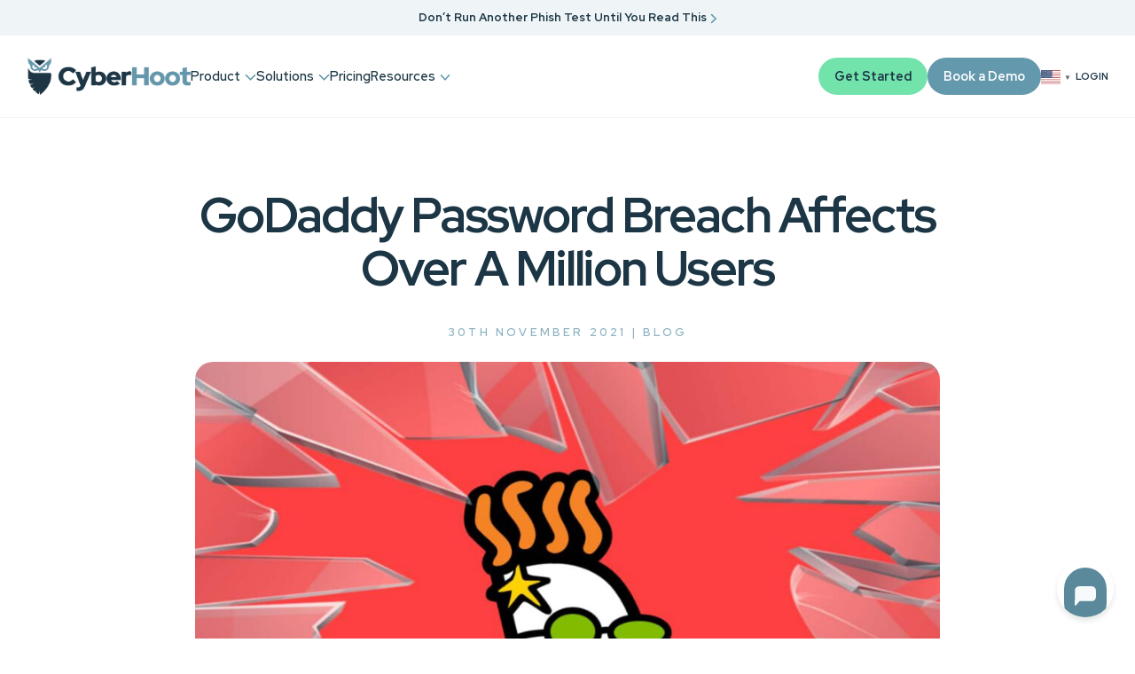

--- FILE ---
content_type: text/html; charset=UTF-8
request_url: https://cyberhoot.com/blog/godaddy-password-breach-affects-over-a-million-users/
body_size: 14418
content:
<!DOCTYPE html>
<html lang="en-US">
<head>

    <meta charset="UTF-8">
    <meta name="viewport" content="width=device-width, initial-scale=1.0">
    
    <title>GoDaddy Password Breach Affects Over A Million Users - CyberHoot</title>
    
    <meta name='robots' content='index, follow, max-image-preview:large, max-snippet:-1, max-video-preview:-1' />
	<style>img:is([sizes="auto" i], [sizes^="auto," i]) { contain-intrinsic-size: 3000px 1500px }</style>
	<script id="cookieyes" type="text/javascript" src="https://cdn-cookieyes.com/client_data/c96eb2236b2899e998539584/script.js"></script><meta name="uri-translation" content="on" /><link rel="alternate" hreflang="en" href="https://cyberhoot.com/blog/godaddy-password-breach-affects-over-a-million-users/" />
<link rel="alternate" hreflang="ar" href="https://cyberhoot.com/ar/blog/godaddy-password-breach-affects-over-a-million-users/" />
<link rel="alternate" hreflang="zh-CN" href="https://cyberhoot.com/zh-CN/blog/godaddy-password-breach-affects-over-a-million-users/" />
<link rel="alternate" hreflang="da" href="https://cyberhoot.com/da/blog/godaddy-password-breach-affects-over-a-million-users/" />
<link rel="alternate" hreflang="nl" href="https://cyberhoot.com/nl/blog/godaddy-password-breach-affects-over-a-million-users/" />
<link rel="alternate" hreflang="tl" href="https://cyberhoot.com/tl/blog/godaddy-password-breach-affects-over-a-million-users/" />
<link rel="alternate" hreflang="fr" href="https://cyberhoot.com/fr/blog/godaddy-password-breach-affects-over-a-million-users/" />
<link rel="alternate" hreflang="de" href="https://cyberhoot.com/de/blog/godaddy-password-breach-affects-over-a-million-users/" />
<link rel="alternate" hreflang="el" href="https://cyberhoot.com/el/blog/godaddy-password-breach-affects-over-a-million-users/" />
<link rel="alternate" hreflang="hi" href="https://cyberhoot.com/hi/blog/godaddy-password-breach-affects-over-a-million-users/" />
<link rel="alternate" hreflang="it" href="https://cyberhoot.com/it/blog/godaddy-password-breach-affects-over-a-million-users/" />
<link rel="alternate" hreflang="ko" href="https://cyberhoot.com/ko/blog/godaddy-password-breach-affects-over-a-million-users/" />
<link rel="alternate" hreflang="ms" href="https://cyberhoot.com/ms/blog/godaddy-password-breach-affects-over-a-million-users/" />
<link rel="alternate" hreflang="no" href="https://cyberhoot.com/no/blog/godaddy-password-breach-affects-over-a-million-users/" />
<link rel="alternate" hreflang="pt" href="https://cyberhoot.com/pt/blog/godaddy-password-breach-affects-over-a-million-users/" />
<link rel="alternate" hreflang="ru" href="https://cyberhoot.com/ru/blog/godaddy-password-breach-affects-over-a-million-users/" />
<link rel="alternate" hreflang="es" href="https://cyberhoot.com/es/blog/godaddy-password-breach-affects-over-a-million-users/" />
<link rel="alternate" hreflang="tr" href="https://cyberhoot.com/tr/blog/godaddy-password-breach-affects-over-a-million-users/" />

<!-- Google Tag Manager for WordPress by gtm4wp.com -->
<script data-cfasync="false" data-pagespeed-no-defer>
	var gtm4wp_datalayer_name = "dataLayer";
	var dataLayer = dataLayer || [];
</script>
<!-- End Google Tag Manager for WordPress by gtm4wp.com -->
	<!-- This site is optimized with the Yoast SEO plugin v25.2 - https://yoast.com/wordpress/plugins/seo/ -->
	<meta name="description" content="The US Securities and Exchange Commission (SEC) has published a “Security Incident” submitted by Web services giant, GoDaddy. GoDaddy says that in November 2021, it realized that there were cybercriminals in its network, kicked them out, tried to determine when the hackers got in, and what they managed to do while on the inside." />
	<link rel="canonical" href="https://cyberhoot.com/blog/godaddy-password-breach-affects-over-a-million-users/" />
	<meta property="og:locale" content="en_US" />
	<meta property="og:type" content="article" />
	<meta property="og:title" content="GoDaddy Password Breach Affects Over A Million Users - CyberHoot" />
	<meta property="og:description" content="The US Securities and Exchange Commission (SEC) has published a “Security Incident” submitted by Web services giant, GoDaddy. GoDaddy says that in November 2021, it realized that there were cybercriminals in its network, kicked them out, tried to determine when the hackers got in, and what they managed to do while on the inside." />
	<meta property="og:url" content="https://cyberhoot.com/blog/godaddy-password-breach-affects-over-a-million-users/" />
	<meta property="og:site_name" content="CyberHoot" />
	<meta property="article:published_time" content="2021-11-30T11:00:00+00:00" />
	<meta property="og:image" content="https://cyberhoot.com/wp-content/uploads/2021/11/godaddy-data-breach-hackers-access-ssh-accounts.jpeg" />
	<meta property="og:image:width" content="1349" />
	<meta property="og:image:height" content="906" />
	<meta property="og:image:type" content="image/jpeg" />
	<meta name="author" content="Craig Taylor" />
	<meta name="twitter:card" content="summary_large_image" />
	<meta name="twitter:label1" content="Written by" />
	<meta name="twitter:data1" content="Craig Taylor" />
	<meta name="twitter:label2" content="Est. reading time" />
	<meta name="twitter:data2" content="6 minutes" />
	<script type="application/ld+json" class="yoast-schema-graph">{"@context":"https://schema.org","@graph":[{"@type":"Article","@id":"https://cyberhoot.com/blog/godaddy-password-breach-affects-over-a-million-users/#article","isPartOf":{"@id":"https://cyberhoot.com/blog/godaddy-password-breach-affects-over-a-million-users/"},"author":{"name":"Craig Taylor","@id":"https://cyberhoot.com/#/schema/person/f32ea17e1f6b6d9bb9b56aa1f902f9dd"},"headline":"GoDaddy Password Breach Affects Over A Million Users","datePublished":"2021-11-30T11:00:00+00:00","mainEntityOfPage":{"@id":"https://cyberhoot.com/blog/godaddy-password-breach-affects-over-a-million-users/"},"wordCount":1306,"publisher":{"@id":"https://cyberhoot.com/#organization"},"image":{"@id":"https://cyberhoot.com/blog/godaddy-password-breach-affects-over-a-million-users/#primaryimage"},"thumbnailUrl":"https://cyberhoot.com/wp-content/uploads/2021/11/godaddy-data-breach-hackers-access-ssh-accounts.jpeg","keywords":["Breach","GoDaddy","Passwords","WordPress"],"articleSection":["Blog"],"inLanguage":"en-US"},{"@type":"WebPage","@id":"https://cyberhoot.com/blog/godaddy-password-breach-affects-over-a-million-users/","url":"https://cyberhoot.com/blog/godaddy-password-breach-affects-over-a-million-users/","name":"GoDaddy Password Breach Affects Over A Million Users - CyberHoot","isPartOf":{"@id":"https://cyberhoot.com/#website"},"primaryImageOfPage":{"@id":"https://cyberhoot.com/blog/godaddy-password-breach-affects-over-a-million-users/#primaryimage"},"image":{"@id":"https://cyberhoot.com/blog/godaddy-password-breach-affects-over-a-million-users/#primaryimage"},"thumbnailUrl":"https://cyberhoot.com/wp-content/uploads/2021/11/godaddy-data-breach-hackers-access-ssh-accounts.jpeg","datePublished":"2021-11-30T11:00:00+00:00","description":"The US Securities and Exchange Commission (SEC) has published a “Security Incident” submitted by Web services giant, GoDaddy. GoDaddy says that in November 2021, it realized that there were cybercriminals in its network, kicked them out, tried to determine when the hackers got in, and what they managed to do while on the inside.","breadcrumb":{"@id":"https://cyberhoot.com/blog/godaddy-password-breach-affects-over-a-million-users/#breadcrumb"},"inLanguage":"en-US","potentialAction":[{"@type":"ReadAction","target":["https://cyberhoot.com/blog/godaddy-password-breach-affects-over-a-million-users/"]}]},{"@type":"ImageObject","inLanguage":"en-US","@id":"https://cyberhoot.com/blog/godaddy-password-breach-affects-over-a-million-users/#primaryimage","url":"https://cyberhoot.com/wp-content/uploads/2021/11/godaddy-data-breach-hackers-access-ssh-accounts.jpeg","contentUrl":"https://cyberhoot.com/wp-content/uploads/2021/11/godaddy-data-breach-hackers-access-ssh-accounts.jpeg","width":1349,"height":906,"caption":"godaddy breach"},{"@type":"BreadcrumbList","@id":"https://cyberhoot.com/blog/godaddy-password-breach-affects-over-a-million-users/#breadcrumb","itemListElement":[{"@type":"ListItem","position":1,"name":"Home","item":"https://cyberhoot.com/"},{"@type":"ListItem","position":2,"name":"Blog","item":"https://cyberhoot.com/blog/"},{"@type":"ListItem","position":3,"name":"GoDaddy Password Breach Affects Over A Million Users"}]},{"@type":"WebSite","@id":"https://cyberhoot.com/#website","url":"https://cyberhoot.com/","name":"CyberHoot","description":"Security Awareness Training That Actually Works","publisher":{"@id":"https://cyberhoot.com/#organization"},"potentialAction":[{"@type":"SearchAction","target":{"@type":"EntryPoint","urlTemplate":"https://cyberhoot.com/?s={search_term_string}"},"query-input":{"@type":"PropertyValueSpecification","valueRequired":true,"valueName":"search_term_string"}}],"inLanguage":"en-US"},{"@type":"Organization","@id":"https://cyberhoot.com/#organization","name":"CyberHoot","url":"https://cyberhoot.com/","logo":{"@type":"ImageObject","inLanguage":"en-US","@id":"https://cyberhoot.com/#/schema/logo/image/","url":"https://cyberhoot.com/wp-content/uploads/2025/06/cyberhoot-1.webp","contentUrl":"https://cyberhoot.com/wp-content/uploads/2025/06/cyberhoot-1.webp","width":696,"height":696,"caption":"CyberHoot"},"image":{"@id":"https://cyberhoot.com/#/schema/logo/image/"}},{"@type":"Person","@id":"https://cyberhoot.com/#/schema/person/f32ea17e1f6b6d9bb9b56aa1f902f9dd","name":"Craig Taylor","image":{"@type":"ImageObject","inLanguage":"en-US","@id":"https://cyberhoot.com/#/schema/person/image/","url":"https://secure.gravatar.com/avatar/d9957626cde4512ebd02f0e8ffa52c175657c06d77f60c67f617cd058ad5beaf?s=96&d=mm&r=g","contentUrl":"https://secure.gravatar.com/avatar/d9957626cde4512ebd02f0e8ffa52c175657c06d77f60c67f617cd058ad5beaf?s=96&d=mm&r=g","caption":"Craig Taylor"}}]}</script>
	<!-- / Yoast SEO plugin. -->


<link rel='dns-prefetch' href='//kit.fontawesome.com' />
<link rel='dns-prefetch' href='//code.jquery.com' />
<link rel='stylesheet' id='wp-block-library-css' href='https://cyberhoot.com/wp-includes/css/dist/block-library/style.min.css?ver=6.8.3' type='text/css' media='all' />
<style id='classic-theme-styles-inline-css' type='text/css'>
/*! This file is auto-generated */
.wp-block-button__link{color:#fff;background-color:#32373c;border-radius:9999px;box-shadow:none;text-decoration:none;padding:calc(.667em + 2px) calc(1.333em + 2px);font-size:1.125em}.wp-block-file__button{background:#32373c;color:#fff;text-decoration:none}
</style>
<style id='global-styles-inline-css' type='text/css'>
:root{--wp--preset--aspect-ratio--square: 1;--wp--preset--aspect-ratio--4-3: 4/3;--wp--preset--aspect-ratio--3-4: 3/4;--wp--preset--aspect-ratio--3-2: 3/2;--wp--preset--aspect-ratio--2-3: 2/3;--wp--preset--aspect-ratio--16-9: 16/9;--wp--preset--aspect-ratio--9-16: 9/16;--wp--preset--color--black: #000000;--wp--preset--color--cyan-bluish-gray: #abb8c3;--wp--preset--color--white: #ffffff;--wp--preset--color--pale-pink: #f78da7;--wp--preset--color--vivid-red: #cf2e2e;--wp--preset--color--luminous-vivid-orange: #ff6900;--wp--preset--color--luminous-vivid-amber: #fcb900;--wp--preset--color--light-green-cyan: #7bdcb5;--wp--preset--color--vivid-green-cyan: #00d084;--wp--preset--color--pale-cyan-blue: #8ed1fc;--wp--preset--color--vivid-cyan-blue: #0693e3;--wp--preset--color--vivid-purple: #9b51e0;--wp--preset--gradient--vivid-cyan-blue-to-vivid-purple: linear-gradient(135deg,rgba(6,147,227,1) 0%,rgb(155,81,224) 100%);--wp--preset--gradient--light-green-cyan-to-vivid-green-cyan: linear-gradient(135deg,rgb(122,220,180) 0%,rgb(0,208,130) 100%);--wp--preset--gradient--luminous-vivid-amber-to-luminous-vivid-orange: linear-gradient(135deg,rgba(252,185,0,1) 0%,rgba(255,105,0,1) 100%);--wp--preset--gradient--luminous-vivid-orange-to-vivid-red: linear-gradient(135deg,rgba(255,105,0,1) 0%,rgb(207,46,46) 100%);--wp--preset--gradient--very-light-gray-to-cyan-bluish-gray: linear-gradient(135deg,rgb(238,238,238) 0%,rgb(169,184,195) 100%);--wp--preset--gradient--cool-to-warm-spectrum: linear-gradient(135deg,rgb(74,234,220) 0%,rgb(151,120,209) 20%,rgb(207,42,186) 40%,rgb(238,44,130) 60%,rgb(251,105,98) 80%,rgb(254,248,76) 100%);--wp--preset--gradient--blush-light-purple: linear-gradient(135deg,rgb(255,206,236) 0%,rgb(152,150,240) 100%);--wp--preset--gradient--blush-bordeaux: linear-gradient(135deg,rgb(254,205,165) 0%,rgb(254,45,45) 50%,rgb(107,0,62) 100%);--wp--preset--gradient--luminous-dusk: linear-gradient(135deg,rgb(255,203,112) 0%,rgb(199,81,192) 50%,rgb(65,88,208) 100%);--wp--preset--gradient--pale-ocean: linear-gradient(135deg,rgb(255,245,203) 0%,rgb(182,227,212) 50%,rgb(51,167,181) 100%);--wp--preset--gradient--electric-grass: linear-gradient(135deg,rgb(202,248,128) 0%,rgb(113,206,126) 100%);--wp--preset--gradient--midnight: linear-gradient(135deg,rgb(2,3,129) 0%,rgb(40,116,252) 100%);--wp--preset--font-size--small: 13px;--wp--preset--font-size--medium: 20px;--wp--preset--font-size--large: 36px;--wp--preset--font-size--x-large: 42px;--wp--preset--spacing--20: 0.44rem;--wp--preset--spacing--30: 0.67rem;--wp--preset--spacing--40: 1rem;--wp--preset--spacing--50: 1.5rem;--wp--preset--spacing--60: 2.25rem;--wp--preset--spacing--70: 3.38rem;--wp--preset--spacing--80: 5.06rem;--wp--preset--shadow--natural: 6px 6px 9px rgba(0, 0, 0, 0.2);--wp--preset--shadow--deep: 12px 12px 50px rgba(0, 0, 0, 0.4);--wp--preset--shadow--sharp: 6px 6px 0px rgba(0, 0, 0, 0.2);--wp--preset--shadow--outlined: 6px 6px 0px -3px rgba(255, 255, 255, 1), 6px 6px rgba(0, 0, 0, 1);--wp--preset--shadow--crisp: 6px 6px 0px rgba(0, 0, 0, 1);}:where(.is-layout-flex){gap: 0.5em;}:where(.is-layout-grid){gap: 0.5em;}body .is-layout-flex{display: flex;}.is-layout-flex{flex-wrap: wrap;align-items: center;}.is-layout-flex > :is(*, div){margin: 0;}body .is-layout-grid{display: grid;}.is-layout-grid > :is(*, div){margin: 0;}:where(.wp-block-columns.is-layout-flex){gap: 2em;}:where(.wp-block-columns.is-layout-grid){gap: 2em;}:where(.wp-block-post-template.is-layout-flex){gap: 1.25em;}:where(.wp-block-post-template.is-layout-grid){gap: 1.25em;}.has-black-color{color: var(--wp--preset--color--black) !important;}.has-cyan-bluish-gray-color{color: var(--wp--preset--color--cyan-bluish-gray) !important;}.has-white-color{color: var(--wp--preset--color--white) !important;}.has-pale-pink-color{color: var(--wp--preset--color--pale-pink) !important;}.has-vivid-red-color{color: var(--wp--preset--color--vivid-red) !important;}.has-luminous-vivid-orange-color{color: var(--wp--preset--color--luminous-vivid-orange) !important;}.has-luminous-vivid-amber-color{color: var(--wp--preset--color--luminous-vivid-amber) !important;}.has-light-green-cyan-color{color: var(--wp--preset--color--light-green-cyan) !important;}.has-vivid-green-cyan-color{color: var(--wp--preset--color--vivid-green-cyan) !important;}.has-pale-cyan-blue-color{color: var(--wp--preset--color--pale-cyan-blue) !important;}.has-vivid-cyan-blue-color{color: var(--wp--preset--color--vivid-cyan-blue) !important;}.has-vivid-purple-color{color: var(--wp--preset--color--vivid-purple) !important;}.has-black-background-color{background-color: var(--wp--preset--color--black) !important;}.has-cyan-bluish-gray-background-color{background-color: var(--wp--preset--color--cyan-bluish-gray) !important;}.has-white-background-color{background-color: var(--wp--preset--color--white) !important;}.has-pale-pink-background-color{background-color: var(--wp--preset--color--pale-pink) !important;}.has-vivid-red-background-color{background-color: var(--wp--preset--color--vivid-red) !important;}.has-luminous-vivid-orange-background-color{background-color: var(--wp--preset--color--luminous-vivid-orange) !important;}.has-luminous-vivid-amber-background-color{background-color: var(--wp--preset--color--luminous-vivid-amber) !important;}.has-light-green-cyan-background-color{background-color: var(--wp--preset--color--light-green-cyan) !important;}.has-vivid-green-cyan-background-color{background-color: var(--wp--preset--color--vivid-green-cyan) !important;}.has-pale-cyan-blue-background-color{background-color: var(--wp--preset--color--pale-cyan-blue) !important;}.has-vivid-cyan-blue-background-color{background-color: var(--wp--preset--color--vivid-cyan-blue) !important;}.has-vivid-purple-background-color{background-color: var(--wp--preset--color--vivid-purple) !important;}.has-black-border-color{border-color: var(--wp--preset--color--black) !important;}.has-cyan-bluish-gray-border-color{border-color: var(--wp--preset--color--cyan-bluish-gray) !important;}.has-white-border-color{border-color: var(--wp--preset--color--white) !important;}.has-pale-pink-border-color{border-color: var(--wp--preset--color--pale-pink) !important;}.has-vivid-red-border-color{border-color: var(--wp--preset--color--vivid-red) !important;}.has-luminous-vivid-orange-border-color{border-color: var(--wp--preset--color--luminous-vivid-orange) !important;}.has-luminous-vivid-amber-border-color{border-color: var(--wp--preset--color--luminous-vivid-amber) !important;}.has-light-green-cyan-border-color{border-color: var(--wp--preset--color--light-green-cyan) !important;}.has-vivid-green-cyan-border-color{border-color: var(--wp--preset--color--vivid-green-cyan) !important;}.has-pale-cyan-blue-border-color{border-color: var(--wp--preset--color--pale-cyan-blue) !important;}.has-vivid-cyan-blue-border-color{border-color: var(--wp--preset--color--vivid-cyan-blue) !important;}.has-vivid-purple-border-color{border-color: var(--wp--preset--color--vivid-purple) !important;}.has-vivid-cyan-blue-to-vivid-purple-gradient-background{background: var(--wp--preset--gradient--vivid-cyan-blue-to-vivid-purple) !important;}.has-light-green-cyan-to-vivid-green-cyan-gradient-background{background: var(--wp--preset--gradient--light-green-cyan-to-vivid-green-cyan) !important;}.has-luminous-vivid-amber-to-luminous-vivid-orange-gradient-background{background: var(--wp--preset--gradient--luminous-vivid-amber-to-luminous-vivid-orange) !important;}.has-luminous-vivid-orange-to-vivid-red-gradient-background{background: var(--wp--preset--gradient--luminous-vivid-orange-to-vivid-red) !important;}.has-very-light-gray-to-cyan-bluish-gray-gradient-background{background: var(--wp--preset--gradient--very-light-gray-to-cyan-bluish-gray) !important;}.has-cool-to-warm-spectrum-gradient-background{background: var(--wp--preset--gradient--cool-to-warm-spectrum) !important;}.has-blush-light-purple-gradient-background{background: var(--wp--preset--gradient--blush-light-purple) !important;}.has-blush-bordeaux-gradient-background{background: var(--wp--preset--gradient--blush-bordeaux) !important;}.has-luminous-dusk-gradient-background{background: var(--wp--preset--gradient--luminous-dusk) !important;}.has-pale-ocean-gradient-background{background: var(--wp--preset--gradient--pale-ocean) !important;}.has-electric-grass-gradient-background{background: var(--wp--preset--gradient--electric-grass) !important;}.has-midnight-gradient-background{background: var(--wp--preset--gradient--midnight) !important;}.has-small-font-size{font-size: var(--wp--preset--font-size--small) !important;}.has-medium-font-size{font-size: var(--wp--preset--font-size--medium) !important;}.has-large-font-size{font-size: var(--wp--preset--font-size--large) !important;}.has-x-large-font-size{font-size: var(--wp--preset--font-size--x-large) !important;}
:where(.wp-block-post-template.is-layout-flex){gap: 1.25em;}:where(.wp-block-post-template.is-layout-grid){gap: 1.25em;}
:where(.wp-block-columns.is-layout-flex){gap: 2em;}:where(.wp-block-columns.is-layout-grid){gap: 2em;}
:root :where(.wp-block-pullquote){font-size: 1.5em;line-height: 1.6;}
</style>
<link rel='stylesheet' id='pure-grids-css' href='https://cyberhoot.com/wp-content/themes/theme360/assets/css/grids-min.css?ver=6.8.3' type='text/css' media='all' />
<link rel='stylesheet' id='pure-grids-responsive-css' href='https://cyberhoot.com/wp-content/themes/theme360/assets/css/grids-responsive-min.css?ver=6.8.3' type='text/css' media='all' />
<link rel='stylesheet' id='theme-style-css' href='https://cyberhoot.com/wp-content/themes/theme360/assets/css/theme.css?ver=1748874863' type='text/css' media='all' />
<link rel='stylesheet' id='case-studies-style-css' href='https://cyberhoot.com/wp-content/plugins/theme360-case-studies/assets/css/case-studies.css?ver=6.8.3' type='text/css' media='all' />
<link rel='stylesheet' id='infographics-style-css' href='https://cyberhoot.com/wp-content/plugins/theme360-infographics/assets/css/infographics.css?ver=6.8.3' type='text/css' media='all' />
<link rel='stylesheet' id='slick-slider-css' href='https://cyberhoot.com/wp-content/themes/cyberhoot-theme/assets/css/slick.min.css?ver=6.8.3' type='text/css' media='all' />
<link rel='stylesheet' id='jquery-ui-css-css' href='https://code.jquery.com/ui/1.13.2/themes/base/jquery-ui.css?ver=6.8.3' type='text/css' media='all' />
<link rel='stylesheet' id='child-theme-css' href='https://cyberhoot.com/wp-content/themes/cyberhoot-theme/style.css?ver=1761229513' type='text/css' media='all' />
<script type="text/javascript" src="https://cyberhoot.com/wp-includes/js/jquery/jquery.min.js?ver=3.7.1" id="jquery-core-js"></script>
<script type="text/javascript" src="https://cyberhoot.com/wp-includes/js/jquery/jquery-migrate.min.js?ver=3.4.1" id="jquery-migrate-js"></script>
<link rel="https://api.w.org/" href="https://cyberhoot.com/wp-json/" /><link rel="alternate" title="JSON" type="application/json" href="https://cyberhoot.com/wp-json/wp/v2/posts/18313" /><link rel="EditURI" type="application/rsd+xml" title="RSD" href="https://cyberhoot.com/xmlrpc.php?rsd" />
<link rel='shortlink' href='https://cyberhoot.com/?p=18313' />
<link rel="alternate" title="oEmbed (JSON)" type="application/json+oembed" href="https://cyberhoot.com/wp-json/oembed/1.0/embed?url=https%3A%2F%2Fcyberhoot.com%2Fblog%2Fgodaddy-password-breach-affects-over-a-million-users%2F" />
<link rel="alternate" title="oEmbed (XML)" type="text/xml+oembed" href="https://cyberhoot.com/wp-json/oembed/1.0/embed?url=https%3A%2F%2Fcyberhoot.com%2Fblog%2Fgodaddy-password-breach-affects-over-a-million-users%2F&#038;format=xml" />

<!-- Google Tag Manager for WordPress by gtm4wp.com -->
<!-- GTM Container placement set to manual -->
<script data-cfasync="false" data-pagespeed-no-defer type="text/javascript">
	var dataLayer_content = {"pagePostType":"post","pagePostType2":"single-post","pageCategory":["blog"],"pageAttributes":["breach","godaddy","passwords","wordpress"],"pagePostAuthor":"Craig Taylor"};
	dataLayer.push( dataLayer_content );
</script>
<script data-cfasync="false" data-pagespeed-no-defer type="text/javascript">
(function(w,d,s,l,i){w[l]=w[l]||[];w[l].push({'gtm.start':
new Date().getTime(),event:'gtm.js'});var f=d.getElementsByTagName(s)[0],
j=d.createElement(s),dl=l!='dataLayer'?'&l='+l:'';j.async=true;j.src=
'//www.googletagmanager.com/gtm.js?id='+i+dl;f.parentNode.insertBefore(j,f);
})(window,document,'script','dataLayer','GTM-KH376P2');
</script>
<!-- End Google Tag Manager for WordPress by gtm4wp.com -->    <script src="https://cdn.botpress.cloud/webchat/v3.0/inject.js" defer></script>
    <script src="https://files.bpcontent.cloud/2025/06/13/19/20250613190741-Q1NNSHRX.js" defer></script>
    
		<link rel="icon" type="image/png" href="https://cyberhoot.com/wp-content/themes/cyberhoot-theme/favicon/favicon-96x96.png" sizes="96x96" />
		<link rel="icon" type="image/svg+xml" href="https://cyberhoot.com/wp-content/themes/cyberhoot-theme/favicon/favicon.svg" />
		<link rel="shortcut icon" href="https://cyberhoot.com/wp-content/themes/cyberhoot-theme/favicon/favicon.ico" />
		<link rel="apple-touch-icon" sizes="180x180" href="https://cyberhoot.com/wp-content/themes/cyberhoot-theme/favicon/apple-touch-icon.png" />
		<meta name="apple-mobile-web-app-title" content="CyberHoot" />
		<link rel="manifest" href="https://cyberhoot.com/wp-content/themes/cyberhoot-theme/favicon/site.webmanifest" />
    </head>

<body class="wp-singular post-template-default single single-post postid-18313 single-format-standard wp-theme-theme360 wp-child-theme-cyberhoot-theme top-bar-true">

<!-- GTM Container placement set to manual -->
<!-- Google Tag Manager (noscript) -->
				<noscript><iframe src="https://www.googletagmanager.com/ns.html?id=GTM-KH376P2" height="0" width="0" style="display:none;visibility:hidden" aria-hidden="true"></iframe></noscript>
<!-- End Google Tag Manager (noscript) -->			
		<section role="banner" class="top-bar text-center">
			<div class="pure-g">
				<div class="pure-u-1">
					<div class="top-bar-container">
						<div class="message">
							<a href="https://cyberhoot.com/white-paper-hootphish/" title="Don’t Run Another Phish Test Until You Read This" >Don’t Run Another Phish Test Until You Read This <i class="fa-solid fa-chevron-right"></i></a>
						</div>
					</div>
				</div>
			</div>
		</section>
		<header class="clrwhite-bg">
	    <div class="pure-g">
			<div class="header-container x-large-container header-nav-left">
				<div class="logo">
					<a href="https://cyberhoot.com" title="CyberHoot"><img src="https://cyberhoot.com/wp-content/themes/cyberhoot-theme/images/logo.png" alt="CyberHoot" width="300px" height="100%" /></a>
				</div>
				
				<div class="nav hide-md">
					<ul class="primary-menu"><li id="menu-item-32015" class="icons menu-item menu-item-type-custom menu-item-object-custom menu-item-has-children menu-item-32015"><a href="#">Product</a>
<ul class="sub-menu">
	<li id="menu-item-32014" class="menu-item menu-item-type-post_type menu-item-object-page menu-item-32014"><a href="https://cyberhoot.com/products/"><i class="fa-regular fa-sharp fa-shapes"></i> Overview</a></li>
	<li id="menu-item-758" class="menu-item menu-item-type-post_type menu-item-object-page menu-item-758"><a href="https://cyberhoot.com/products/power-ups/"><i class="fa-regular fa-sharp fa-rocket"></i> Power-ups</a></li>
	<li id="menu-item-757" class="menu-item menu-item-type-post_type menu-item-object-page menu-item-757"><a href="https://cyberhoot.com/products/hootphish/"><i class="fa-regular fa-sharp fa-shield-check"></i> HootPhish</a></li>
</ul>
</li>
<li id="menu-item-759" class="icons menu-item menu-item-type-custom menu-item-object-custom menu-item-has-children menu-item-759"><a href="#">Solutions</a>
<ul class="sub-menu">
	<li id="menu-item-764" class="menu-item menu-item-type-post_type menu-item-object-page menu-item-764"><a href="https://cyberhoot.com/solutions/for-msps/"><i class="fa-regular fa-sharp fa-handshake"></i> For MSPs</a></li>
	<li id="menu-item-860" class="menu-item menu-item-type-post_type menu-item-object-page menu-item-860"><a href="https://cyberhoot.com/solutions/for-business/"><i class="fa-regular fa-sharp fa-building"></i> For Business</a></li>
	<li id="menu-item-861" class="menu-item menu-item-type-post_type menu-item-object-page menu-item-861"><a href="https://cyberhoot.com/solutions/for-education/"><i class="fa-regular fa-sharp fa-graduation-cap"></i>For Education</a></li>
	<li id="menu-item-862" class="menu-item menu-item-type-post_type menu-item-object-page menu-item-862"><a href="https://cyberhoot.com/solutions/for-enterprise/"><i class="fa-regular fa-sharp fa-buildings"></i> For Enterprise</a></li>
	<li id="menu-item-863" class="menu-item menu-item-type-post_type menu-item-object-page menu-item-863"><a href="https://cyberhoot.com/solutions/for-partners/"><i class="fa-regular fa-sharp fa-users"></i> For Partners</a></li>
	<li id="menu-item-870" class="menu-item menu-item-type-post_type menu-item-object-page menu-item-870"><a href="https://cyberhoot.com/solutions/for-individuals/"><i class="fa-regular fa-sharp fa-user"></i> For Individuals</a></li>
</ul>
</li>
<li id="menu-item-766" class="menu-item menu-item-type-post_type menu-item-object-page menu-item-766"><a href="https://cyberhoot.com/pricing/">Pricing</a></li>
<li id="menu-item-767" class="mega two-col icons menu-item menu-item-type-custom menu-item-object-custom menu-item-has-children menu-item-767"><a href="#">Resources</a>
<ul class="sub-menu">
	<li id="menu-item-768" class="menu-item menu-item-type-custom menu-item-object-custom menu-item-has-children menu-item-768"><a href="#">Learn</a>
	<ul class="sub-menu">
		<li id="menu-item-771" class="menu-item menu-item-type-post_type menu-item-object-page current_page_parent menu-item-771"><a href="https://cyberhoot.com/blog/"><i class="fa-regular fa-sharp fa-line-columns"></i> Blog</a></li>
		<li id="menu-item-776" class="menu-item menu-item-type-custom menu-item-object-custom menu-item-776"><a href="https://cyberhoot.com/infographics/"><i class="fa-regular fa-sharp fa-files"></i> Infographics</a></li>
		<li id="menu-item-775" class="menu-item menu-item-type-post_type menu-item-object-page menu-item-775"><a href="https://cyberhoot.com/cybrary/"><i class="fa-regular fa-sharp fa-arrow-down-a-z"></i> Cybrary</a></li>
		<li id="menu-item-781" class="menu-item menu-item-type-custom menu-item-object-custom menu-item-781"><a href="https://cyberhoot.com/case-studies/"><i class="fa-regular fa-sharp fa-eye"></i> Case Studies</a></li>
		<li id="menu-item-32230" class="menu-item menu-item-type-custom menu-item-object-custom menu-item-32230"><a href="https://cyberhoot.com/testimonials/"><i class="fa-regular fa-sharp fa-star"></i> Testimonials</a></li>
		<li id="menu-item-32519" class="menu-item menu-item-type-post_type menu-item-object-page menu-item-32519"><a href="https://cyberhoot.com/white-paper-hootphish/"><i class="fa-solid fa-book"></i> HootPhish White Paper</a></li>
		<li id="menu-item-32899" class="menu-item menu-item-type-post_type menu-item-object-page menu-item-32899"><a href="https://cyberhoot.com/cyberhoot-vs-traditional/"><i class="fa-solid fa-circle-check"></i> CyberHoot vs Traditional</a></li>
	</ul>
</li>
	<li id="menu-item-777" class="menu-item menu-item-type-custom menu-item-object-custom menu-item-has-children menu-item-777"><a href="#">Support</a>
	<ul class="sub-menu">
		<li id="menu-item-32608" class="menu-item menu-item-type-post_type menu-item-object-page menu-item-32608"><a href="https://cyberhoot.com/about/"><i class="fa-solid fa-star"></i> About</a></li>
		<li id="menu-item-32927" class="menu-item menu-item-type-custom menu-item-object-custom menu-item-32927"><a href="https://cyberhoot.com/api/"><i class="fa-regular fa-sharp fa-code"></i> API</a></li>
		<li id="menu-item-32069" class="menu-item menu-item-type-taxonomy menu-item-object-category menu-item-32069"><a href="https://cyberhoot.com/category/howto/"><i class="fa-regular fa-sharp fa-circle-question"></i> HowTo</a></li>
		<li id="menu-item-779" class="menu-item menu-item-type-post_type menu-item-object-page menu-item-779"><a href="https://cyberhoot.com/contact-us/"><i class="fa-regular fa-sharp fa-envelope"></i> Contact</a></li>
	</ul>
</li>
</ul>
</li>
</ul>				</div>
				
				<div class="ctas">
											<a class="mob-menu-item nav"><i class="fa-solid fa-bars"></i></a>
										
											<a href="https://nest.cyberhoot.com/autopilot-signup/" title="Get Started" class="cta sm primary hide-sm" >Get Started</a>
										
										
						<a href="https://cyberhoot.com/book-a-demo/" title="Book a Demo" class="cta sm secondary hide-sm" >Book a Demo</a>
										
					<div class="gtranslate_wrapper" id="gt-wrapper-41453558"></div>					
											<a href="https://cyberhoot.com/login/" title="Login" class="login hide-sm" ><i class="fa-regular fa-user"></i> Login</a>
									</div>
			</div>
	    </div>
	</header>
	
	<!-- Nav Mobile Start -->
	<nav class="nav-mobile">
		<div class="nav-container">
			<a class="mob-menu-item nav"><i class="fa-solid fa-times"></i></a>
			<ul id="primary-navigation-mobile">				
				<li class="icons menu-item menu-item-type-custom menu-item-object-custom menu-item-has-children menu-item-32015"><a href="#">Product</a>
<ul class="sub-menu">
	<li class="menu-item menu-item-type-post_type menu-item-object-page menu-item-32014"><a href="https://cyberhoot.com/products/"><i class="fa-regular fa-sharp fa-shapes"></i> Overview</a></li>
	<li class="menu-item menu-item-type-post_type menu-item-object-page menu-item-758"><a href="https://cyberhoot.com/products/power-ups/"><i class="fa-regular fa-sharp fa-rocket"></i> Power-ups</a></li>
	<li class="menu-item menu-item-type-post_type menu-item-object-page menu-item-757"><a href="https://cyberhoot.com/products/hootphish/"><i class="fa-regular fa-sharp fa-shield-check"></i> HootPhish</a></li>
</ul>
</li>
<li class="icons menu-item menu-item-type-custom menu-item-object-custom menu-item-has-children menu-item-759"><a href="#">Solutions</a>
<ul class="sub-menu">
	<li class="menu-item menu-item-type-post_type menu-item-object-page menu-item-764"><a href="https://cyberhoot.com/solutions/for-msps/"><i class="fa-regular fa-sharp fa-handshake"></i> For MSPs</a></li>
	<li class="menu-item menu-item-type-post_type menu-item-object-page menu-item-860"><a href="https://cyberhoot.com/solutions/for-business/"><i class="fa-regular fa-sharp fa-building"></i> For Business</a></li>
	<li class="menu-item menu-item-type-post_type menu-item-object-page menu-item-861"><a href="https://cyberhoot.com/solutions/for-education/"><i class="fa-regular fa-sharp fa-graduation-cap"></i>For Education</a></li>
	<li class="menu-item menu-item-type-post_type menu-item-object-page menu-item-862"><a href="https://cyberhoot.com/solutions/for-enterprise/"><i class="fa-regular fa-sharp fa-buildings"></i> For Enterprise</a></li>
	<li class="menu-item menu-item-type-post_type menu-item-object-page menu-item-863"><a href="https://cyberhoot.com/solutions/for-partners/"><i class="fa-regular fa-sharp fa-users"></i> For Partners</a></li>
	<li class="menu-item menu-item-type-post_type menu-item-object-page menu-item-870"><a href="https://cyberhoot.com/solutions/for-individuals/"><i class="fa-regular fa-sharp fa-user"></i> For Individuals</a></li>
</ul>
</li>
<li class="menu-item menu-item-type-post_type menu-item-object-page menu-item-766"><a href="https://cyberhoot.com/pricing/">Pricing</a></li>
<li class="mega two-col icons menu-item menu-item-type-custom menu-item-object-custom menu-item-has-children menu-item-767"><a href="#">Resources</a>
<ul class="sub-menu">
	<li class="menu-item menu-item-type-custom menu-item-object-custom menu-item-has-children menu-item-768"><a href="#">Learn</a>
	<ul class="sub-menu">
		<li class="menu-item menu-item-type-post_type menu-item-object-page current_page_parent menu-item-771"><a href="https://cyberhoot.com/blog/"><i class="fa-regular fa-sharp fa-line-columns"></i> Blog</a></li>
		<li class="menu-item menu-item-type-custom menu-item-object-custom menu-item-776"><a href="https://cyberhoot.com/infographics/"><i class="fa-regular fa-sharp fa-files"></i> Infographics</a></li>
		<li class="menu-item menu-item-type-post_type menu-item-object-page menu-item-775"><a href="https://cyberhoot.com/cybrary/"><i class="fa-regular fa-sharp fa-arrow-down-a-z"></i> Cybrary</a></li>
		<li class="menu-item menu-item-type-custom menu-item-object-custom menu-item-781"><a href="https://cyberhoot.com/case-studies/"><i class="fa-regular fa-sharp fa-eye"></i> Case Studies</a></li>
		<li class="menu-item menu-item-type-custom menu-item-object-custom menu-item-32230"><a href="https://cyberhoot.com/testimonials/"><i class="fa-regular fa-sharp fa-star"></i> Testimonials</a></li>
		<li class="menu-item menu-item-type-post_type menu-item-object-page menu-item-32519"><a href="https://cyberhoot.com/white-paper-hootphish/"><i class="fa-solid fa-book"></i> HootPhish White Paper</a></li>
		<li class="menu-item menu-item-type-post_type menu-item-object-page menu-item-32899"><a href="https://cyberhoot.com/cyberhoot-vs-traditional/"><i class="fa-solid fa-circle-check"></i> CyberHoot vs Traditional</a></li>
	</ul>
</li>
	<li class="menu-item menu-item-type-custom menu-item-object-custom menu-item-has-children menu-item-777"><a href="#">Support</a>
	<ul class="sub-menu">
		<li class="menu-item menu-item-type-post_type menu-item-object-page menu-item-32608"><a href="https://cyberhoot.com/about/"><i class="fa-solid fa-star"></i> About</a></li>
		<li class="menu-item menu-item-type-custom menu-item-object-custom menu-item-32927"><a href="https://cyberhoot.com/api/"><i class="fa-regular fa-sharp fa-code"></i> API</a></li>
		<li class="menu-item menu-item-type-taxonomy menu-item-object-category menu-item-32069"><a href="https://cyberhoot.com/category/howto/"><i class="fa-regular fa-sharp fa-circle-question"></i> HowTo</a></li>
		<li class="menu-item menu-item-type-post_type menu-item-object-page menu-item-779"><a href="https://cyberhoot.com/contact-us/"><i class="fa-regular fa-sharp fa-envelope"></i> Contact</a></li>
	</ul>
</li>
</ul>
</li>
				
									<li class="cta primary"><a href="https://nest.cyberhoot.com/autopilot-signup/" >Get Started</a></li>
								
								
					<li class="cta secondary"><a href="https://cyberhoot.com/book-a-demo/" >Book a Demo</a></li>
								
									<li class="login"><a href="https://cyberhoot.com/login/" ><i class="far fa-user"></i> Login</a></li>
							</ul>
		</div>
	</nav>
	<!-- Nav Mobile End -->
	<!-- Single -->
	<section class="archive content-padding clrwhite-bg">
		<div class="pure-g small-container content-titles post-titles text-center">
			<div class="pure-u-1">
				<h1 class="no-top">GoDaddy Password Breach Affects Over A Million Users</h1>
				<span class="pre-title">30th November 2021 | <a href="https://cyberhoot.com/category/blog/" rel="category tag">Blog</a></span>
				
					
					<a href="https://cyberhoot.com/blog/godaddy-password-breach-affects-over-a-million-users/" title="GoDaddy Password Breach Affects Over A Million Users"><img src="https://cyberhoot.com/wp-content/uploads/2021/11/godaddy-data-breach-hackers-access-ssh-accounts-1000x700.jpeg" alt="GoDaddy Password Breach Affects Over A Million Users" class="post-thumbnail" /></a>
			</div>
		</div>
		
		<div class="pure-g small-container">
			<div class="pure-u-1">
				<div class="content-container">
																		<p><a href="https://www.google.com/url?sa=i&amp;url=https%3A%2F%2Fwww.hackread.com%2Fgodaddy-data-breach-hackers-access-ssh-accounts%2F&amp;psig=AOvVaw10a0-vJk3cSVgvtPMAw6xJ&amp;ust=1638290447754000&amp;source=images&amp;cd=vfe&amp;ved=0CAsQjRxqFwoTCJj889yBvvQCFQAAAAAdAAAAABAD"><br />
<img decoding="async" width="800" height="538" src="https://cyberhoot.com/wp-content/uploads/2021/11/godaddy-data-breach-hackers-access-ssh-accounts-1024x688.jpeg" alt="godaddy breach" loading="lazy" srcset="https://cyberhoot.com/wp-content/uploads/2021/11/godaddy-data-breach-hackers-access-ssh-accounts-1024x688.jpeg 1024w, https://cyberhoot.com/wp-content/uploads/2021/11/godaddy-data-breach-hackers-access-ssh-accounts-300x201.jpeg 300w, https://cyberhoot.com/wp-content/uploads/2021/11/godaddy-data-breach-hackers-access-ssh-accounts-1x1.jpeg 1w, https://cyberhoot.com/wp-content/uploads/2021/11/godaddy-data-breach-hackers-access-ssh-accounts-768x516.jpeg 768w, https://cyberhoot.com/wp-content/uploads/2021/11/godaddy-data-breach-hackers-access-ssh-accounts.jpeg 1349w" sizes="auto, (max-width: 800px) 100vw, 800px">								</a></p>
<p>The US Securities and Exchange Commission (SEC) has<a href="https://www.sec.gov/Archives/edgar/data/1609711/000160971121000122/gddyblogpostnov222021.htm" rel="nofollow">&nbsp;published</a> a “Security Incident” submitted by web services giant, <a href="https://www.godaddy.com/">GoDaddy</a>. GoDaddy says that in November 2021, it realized that there were cybercriminals in its network, kicked them out, tried to determine when the <a href="https://cyberhoot.com/cybrary/hacker/">hackers</a> got in, and what they managed to do while on the inside.</p>
<h3>What Happened?</h3>
<p>According to GoDaddy, the hackers had the following :</p>
<ul>
<li><strong>Active access since early September 2021</strong>, a ten-week window.</li>
<li><strong>Acquired email addresses and customer numbers</strong>&nbsp;of 1,200,000 Managed WordPress (MWP) customers.</li>
<li><strong>Gained access to all active MWP usernames and passwords</strong>&nbsp;for sFTP (secure FTP) and WordPress databases.</li>
<li><strong>Gained access to SSL/TLS private keys</strong> belonging to some MWP users. (The report says&nbsp;<em>“a&nbsp;subset of active users”</em>, not stating an estimated number)</li>
</ul>
<p>GoDaddy also stated that <strong>default WordPress admin passwords</strong>&nbsp;created when each account was opened, were accessed, too. CyberHoot is hoping that few if any, active users had left this password unchanged after setting up their WordPress account.</p>
<p>GoDaddy’s wording states that&nbsp;<em>“sFTP […] passwords were exposed”</em>, which makes it sound as though those passwords had been stored in plaintext form. If the passwords had been <a href="https://cyberhoot.com/cybrary/password-salting/">salted, hashed, and stretched</a>, GoDaddy would have not had to report the exposure of these passwords. Properly-hashed passwords, once stolen, cannot easily be cracked by attackers.&nbsp; A well-chosen password, properly salted, hashed, and stretched can take years to crack (with current computing equipment) and can only be attempted one password at a time.</p>
<p>Researchers at <a href="https://www.wordfence.com/">WordFence</a>, a company focused on WordPress security, say <a href="https://www.wordfence.com/blog/2021/11/godaddy-breach-plaintext-passwords/" rel="nofollow">they were able</a>&nbsp;to read out their own sFTP password via the official MWP user interface, something that shouldn’t have been possible if the passwords were stored in a “non-reversible” <a href="https://cyberhoot.com/cybrary/hashing/">hashed</a> form.</p>
<h3>What Now?</h3>
<p>GoDaddy has now reset all affected passwords and says it’s in the process of replacing all potentially stolen web certificates with new ones. GoDaddy is also in the process of contacting as many of the 1,200,000 affected users as it can, which is a helpful move for their customers, considering it&#8217;s only been known for a handful of days.&nbsp;</p>
<p>However, with ten weeks in hand before getting spotted, the criminals in this attack could have used the compromised sFTP passwords and web certificates to pull off further exploits against MWP users. In particular, crooks who know your sFTP password could, in theory, not only download the files that make up your site, stealing your core content, but also upload unauthorized additions to the site.</p>
<p>Those unauthorized website additions could include:</p>
<ul>
<li><strong>Backdoored WordPress plugins</strong>&nbsp;to let the crooks sneak back in again even after your passwords are changed.</li>
<li><strong>Fake news that would embarrass your business</strong>&nbsp;if customers were to come across it.</li>
<li><strong>Malware directly targeting your site</strong>, such as crypto mining or data-stealing code designed to run right on the server.</li>
<li><strong>Malware targeting visitors to your site</strong>, such as zombie malware to be served up as part of a phishing scam.</li>
</ul>
<p>Also, crooks with a copy of your SSL/TLS private key could set up a fake site elsewhere, such as an investment scam or a phishing server, that not only claimed to be your site but also actively “proved” that it was yours by using your very own web certificate.</p>
<h3>What To Do?</h3>
<p>While there are many things you can do to not fall victim in situations like these, the following actions are smart first steps to take if you think you or your business may have been involved in this breach:</p>
<ul>
<li><strong>Replace your SSL certificate as soon as possible.</strong>&nbsp; While GoDaddy is formally reaching out to do this, be sure to make this a top priority when contacted.&nbsp; If you are not contacted, reach out to them to file a ticket requesting this.</li>
<li>If you are not using a Password Manager at your business, <strong>inform your WordPress users of this breach to their sFTP password</strong>.&nbsp; They will likely be reusing that password elsewhere and should change it immediately wherever it was used.&nbsp; This is a GREAT time to adopt a password manager for your users.</li>
<li><strong>Watch out for contact from GoDaddy about the incident.</strong> Check that your contact details are correct so that if the company needs to send you an email, you’ll definitely receive it.</li>
<li><strong>Turn on 2FA if you haven’t already.</strong>&nbsp;In this case, the attackers apparently breached security using a vulnerability, but to get back into users’ accounts later using exfiltrated passwords is much harder if the password alone is not enough to complete the authentication process.</li>
<li><strong>Review all the files on your site, especially those in the WordPress plugin and theme directories.</strong> By uploading booby-trapped plugins, the attackers may be able to get back into your account later, even after all the original holes have been patched and stolen passwords changed.</li>
<li><strong>Review all accounts on your site.</strong>&nbsp;Another popular trick with cybercriminals is to create one or more new accounts, often using usernames that are carefully chosen to fit in with the existing names on your site, as a way of sneaking back in later.</li>
<li><strong>Be careful of anyone contacting you out of the blue and offering to “help” you to clean up.</strong>&nbsp;The attackers in this case made off with email addresses for all affected users, so those “offers” could be coming directly from them, or indeed from any other ambulance-chasing cybercrook out there who knows or guesses that you’re an MWP user.</li>
</ul>
<h4>Additional Cybersecurity Recommendations</h4>
<p>In addition to these protections, CyberHoot also recommends businesses take the following steps to secure their business. These measures provide a great deal of value for the cost and time investment they require (especially when delivered via CyberHoot).</p>
<ol>
<li>Govern employees with policies and procedures. You need a password policy, an acceptable use policy, an information handling policy, and a written information security program (WISP) at a minimum.</li>
<li>Train employees on how to spot and avoid&nbsp;<a href="https://cyberhoot.com/cybrary/phishing/">phishing attacks</a>. Adopt a Learning Management system like CyberHoot to teach employees the skills they need to be more confident, productive, and secure.</li>
<li>Test employees with Phishing attacks to practice. CyberHoot’s Phish testing allows businesses to test employees with believable phishing attacks and put those that fail into remedial phish training.</li>
<li>Deploy critical cybersecurity technology including&nbsp;<a href="https://cyberhoot.com/cybrary/two-factor-authentication/">two-factor authentication</a>&nbsp;on all critical accounts. Enable email SPAM filtering, validate backups, deploy DNS protection,&nbsp;<a href="https://cyberhoot.com/cybrary/antivirus-software/">antivirus</a>, and anti-malware on all your endpoints.</li>
<li>In the modern Work-from-Home era, make sure you’re managing personal devices connecting to your network by validating their security (patching, antivirus, DNS protections, etc) or prohibiting their use entirely.</li>
<li>If you haven’t had a risk assessment by a 3rd party in the last 2 years, you should have one now. Establishing a risk management framework in your organization is critical to addressing your most egregious risks with your finite time and money.</li>
<li>Buy Cyber-Insurance to protect you in a catastrophic failure situation. Cyber-Insurance is no different than Car, Fire, Flood, or Life insurance. It’s there when you need it most.</li>
</ol>
<p>Most of these recommendations are built into CyberHoot. With CyberHoot you can govern, train, assess, and test your employees. Visit&nbsp;<a href="http://www.cyberhoot.com/">CyberHoot.com</a>&nbsp;and sign up for our services today. At the very least continue to learn by enrolling in our monthly&nbsp;<a href="https://cyberhoot.com/newsletters/">Cybersecurity newsletters</a>&nbsp;to stay on top of current cybersecurity updates.</p>
<h4>To learn more about the GoDaddy breach, watch this short 3-minute video:</h4>
<p><iframe title="Over 1 Million Accounts Affected in GoDaddy Hack" width="500" height="281" src="https://www.youtube.com/embed/p2oHg96P2jY?feature=oembed" frameborder="0" allow="accelerometer; autoplay; clipboard-write; encrypted-media; gyroscope; picture-in-picture; web-share" referrerpolicy="strict-origin-when-cross-origin" allowfullscreen></iframe></p>
<p><strong>Sources:</strong></p>
<p><a href="https://nakedsecurity.sophos.com/2021/11/23/godaddy-admits-to-password-breach-check-your-managed-wordpress-site/">NakedSecurity &#8211; Sophos&nbsp;</a></p>
<p><a href="https://www.sec.gov/Archives/edgar/data/1609711/000160971121000122/gddyblogpostnov222021.htm">SEC Security Update</a></p>
<p><strong>Additional Readings:&nbsp;</strong></p>
<p><a href="https://www.darkreading.com/attacks-breaches/godaddy-breach-exposes-ssl-keys-of-managed-wordpress-hosting-customers">GoDaddy Breach Exposes SSL Keys of Managed WordPress Hosting Customers</a></p>
<p><a href="https://www.bleepingcomputer.com/news/security/godaddy-data-breach-hits-12-million-managed-wordpress-customers/">GoDaddy Data Breach Hits 1.2 Million Managed WordPress Customers</a></p>
<h2 data-css="tve-u-177464f7cda">Find out how CyberHoot can secure your business.</h2>
<p><a href="#" role="button"><br />
Schedule a demo<br />
</a></p>
															</div>
			</div>
		</div>
	</section>

	<!-- Latest Posts -->
	<section id="row-1" class="latest-posts content-padding clr3-bg  clr3-bg">
					<div class="pure-g small-container content-titles text-center">
				<div class="pure-u-1">
													<span class="pre-title">Latest Blogs</span>
											
													<h2 class="h1 no-top no-bottom">Stay sharp with the latest <span class="highlight">security insights</span></h2>
											
													<p>Discover and share the latest cybersecurity trends, tips and best practices &#8211; alongside new threats to watch out for.</p>
										</div>
			</div>
				
		<div class="pure-g grid-container large-container box-in">

    								<div class="post content-container clrwhite-bg post-33000 type-post status-publish format-standard has-post-thumbnail hentry category-blog tag-cybersecurity tag-phishing tag-quishing">
					
					<a href="https://cyberhoot.com/blog/top-10-defenses-against-email-attacks-in-qr-codes/" title="QR Codes Are Back (They Still Want Your Password)"><img src="https://cyberhoot.com/wp-content/uploads/2026/01/QR-code-blog-1000x700.png" alt="QR Codes Are Back (They Still Want Your Password)" width="1000" height="700"/></a>
				<div class="content clrwhite-bg">
					<div class="copy">
						<span class="post-meta">13th January 2026 | <a href="https://cyberhoot.com/category/blog/" rel="category tag">Blog</a></span>

						<h3 class="no-top"><a href="https://cyberhoot.com/blog/top-10-defenses-against-email-attacks-in-qr-codes/" title="QR Codes Are Back (They Still Want Your Password)">QR Codes Are Back (They Still Want Your Password)</a></h3>
						<p>Remember 2020? We scanned QR codes for everything. Restaurant menus. Parking meters. That awkward moment at a...</p>						<a href="https://cyberhoot.com/blog/top-10-defenses-against-email-attacks-in-qr-codes/" title="Read more" class="cta-text">Read more <i class="fa-solid fa-arrow-right"></i></a>

					</div>
				</div>
			</div>    								<div class="post content-container clrwhite-bg post-32970 type-post status-publish format-standard has-post-thumbnail hentry category-blog tag-ai-2 tag-cybersecurity tag-phishing">
					
					<a href="https://cyberhoot.com/blog/ai-powered-phishing-kits-are-changing-the-game-and-not-in-a-good-way/" title="AI-Powered Phishing Kits Are Game-Changing, In a Very Bad Way"><img src="https://cyberhoot.com/wp-content/uploads/2025/12/AI-Phishing-Kits-Blog-1000x700.png" alt="AI-Powered Phishing Kits Are Game-Changing, In a Very Bad Way" width="1000" height="700"/></a>
				<div class="content clrwhite-bg">
					<div class="copy">
						<span class="post-meta">6th January 2026 | <a href="https://cyberhoot.com/category/blog/" rel="category tag">Blog</a></span>

						<h3 class="no-top"><a href="https://cyberhoot.com/blog/ai-powered-phishing-kits-are-changing-the-game-and-not-in-a-good-way/" title="AI-Powered Phishing Kits Are Game-Changing, In a Very Bad Way">AI-Powered Phishing Kits Are Game-Changing, In a Very Bad Way</a></h3>
						<p>Phishing emails used to be easy to spot. Bad grammar. Weird links. Obvious scams. Those days are...</p>						<a href="https://cyberhoot.com/blog/ai-powered-phishing-kits-are-changing-the-game-and-not-in-a-good-way/" title="Read more" class="cta-text">Read more <i class="fa-solid fa-arrow-right"></i></a>

					</div>
				</div>
			</div>    								<div class="post content-container clrwhite-bg post-32965 type-post status-publish format-standard has-post-thumbnail hentry category-blog tag-ai-2 tag-cybersecurity tag-scam-2">
					
					<a href="https://cyberhoot.com/blog/ai-search-is-the-new-attack-surface-for-support-scams/" title="AI Poisoning: Fake Support Scam — AI Search as the New Attack Surface"><img src="https://cyberhoot.com/wp-content/uploads/2025/12/AI-Search-Scam-Blog-1000x700.png" alt="AI Poisoning: Fake Support Scam — AI Search as the New Attack Surface" width="1000" height="700"/></a>
				<div class="content clrwhite-bg">
					<div class="copy">
						<span class="post-meta">16th December 2025 | <a href="https://cyberhoot.com/category/blog/" rel="category tag">Blog</a></span>

						<h3 class="no-top"><a href="https://cyberhoot.com/blog/ai-search-is-the-new-attack-surface-for-support-scams/" title="AI Poisoning: Fake Support Scam — AI Search as the New Attack Surface">AI Poisoning: Fake Support Scam — AI Search as the New Attack Surface</a></h3>
						<p>Cybercriminals always follow Internet eyeballs. Not literally, but figuratively. And today's eyeballs are...</p>						<a href="https://cyberhoot.com/blog/ai-search-is-the-new-attack-surface-for-support-scams/" title="Read more" class="cta-text">Read more <i class="fa-solid fa-arrow-right"></i></a>

					</div>
				</div>
			</div>        		</div>
		
		
			<div class="pure-g small-container content-ctas text-center">
			<div class="pure-u-1">
					<div class="ctas-container">
													<a href="https://nest.cyberhoot.com/autopilot-signup/" title="Get Started" class="cta primary" >Get Started</a>
												
													<a href="/blog/" title="All Posts" class="cta secondary" >All Posts</a>
											
											</div>
			</div>
		</div>
		</section>

	<!-- Global CTA Banner -->
	<section id="row-1" class="banner banner-with-media content-padding clr4-bg">
		<div class="large-container">
			<div class="content-container pure-g valign-center column-order">
				<div class="pure-u-1 pure-u-md-1-2 left-column content-first">
																		<span class="pre-title">Get Started</span>
											
													<h2 class="h1 no-top">Ready to soar above <span class="highlight">security threats?</span></h2>
											
													<p>Get sharper eyes on human risks, with the positive approach that beats traditional phish testing.</p>
																	
											<div class="ctas-container">
															<a href="https://nest.cyberhoot.com/autopilot-signup/" title="Get Started" class="cta primary" >Get Started</a>
												
															<a href="https://cyberhoot.com/book-a-demo/" title="Book a Demo" class="cta secondary" >Book a Demo</a>
											
													</div>
									</div>
				
									<div class="pure-u-1 pure-u-md-1-2 right-column">
															<div class="box-media"><img src="https://cyberhoot.com/wp-content/uploads/2025/05/Footer.webp" alt="" width="1937" height="1495" /></div>
												</div>
							</div>
		</div>
	</section>
	<footer id="main" class="clrwhite-bg">
				
	    <div class="pure-g footer-container x-large-container">
	    	<div class="pure-u-1 pure-u-lg-1 pure-u-xl-1-5 header">
				
				<div class="logo">
					<a href="https://cyberhoot.com" title="CyberHoot"><img src="https://cyberhoot.com/wp-content/themes/cyberhoot-theme/images/logo.png" alt="CyberHoot" width="300px" height="100%" /></a>
				</div>
				
				<div class="ctas">
											<a href="https://nest.cyberhoot.com/autopilot-signup/" title="Get Started" class="cta sm primary" >Get Started</a>
										
										
						<a href="https://cyberhoot.com/book-a-demo/" title="Book a Demo" class="cta sm secondary" >Book a Demo</a>
									</div>
				
				<div class="social">
																				<a href="https://www.linkedin.com/company/cyberhoot/" title="LinkedIn" target="_blank"><i class="fa-brands fa-linkedin-in"></i></a>
														
															<a href="https://www.facebook.com/CyberHoot" title="Facebook" target="_blank"><i class="fa-brands fa-facebook-f"></i></a>
														
															<a href="https://twitter.com/CyberHoots" title="X" target="_blank"><i class="fa-brands fa-x-twitter"></i></a>
														
														
															<a href="https://www.youtube.com/channel/UCS6-BHm9j6cZ2UZ5p3_pHzg" title="YouTube" target="_blank"><i class="fa-brands fa-youtube"></i></a>
														
														
														
																</div>	    	</div>
	    	
					    	<div class="pure-u-1 pure-u-sm-1-2 pure-u-lg-1-4 pure-u-xl-1-5">
					<h4>Product</h4><ul id="footer-navigation"><li id="menu-item-32013" class="menu-item menu-item-type-post_type menu-item-object-page menu-item-32013"><a href="https://cyberhoot.com/products/">Overview</a></li>
<li id="menu-item-785" class="menu-item menu-item-type-post_type menu-item-object-page menu-item-785"><a href="https://cyberhoot.com/products/power-ups/">Power-ups</a></li>
<li id="menu-item-784" class="menu-item menu-item-type-post_type menu-item-object-page menu-item-784"><a href="https://cyberhoot.com/products/hootphish/">HootPhish</a></li>
<li id="menu-item-783" class="menu-item menu-item-type-post_type menu-item-object-page menu-item-783"><a href="https://cyberhoot.com/pricing/">Pricing</a></li>
<li id="menu-item-32179" class="menu-item menu-item-type-post_type menu-item-object-page menu-item-32179"><a href="https://cyberhoot.com/vciso/">vCISO</a></li>
</ul>	    		</div>
						
					    	<div class="pure-u-1 pure-u-sm-1-2 pure-u-lg-1-4 pure-u-xl-1-5">
					<h4>Solutions</h4><ul id="footer-navigation"><li id="menu-item-791" class="menu-item menu-item-type-post_type menu-item-object-page menu-item-791"><a href="https://cyberhoot.com/solutions/for-msps/">For MSPs</a></li>
<li id="menu-item-856" class="menu-item menu-item-type-post_type menu-item-object-page menu-item-856"><a href="https://cyberhoot.com/solutions/for-business/">For Business</a></li>
<li id="menu-item-857" class="menu-item menu-item-type-post_type menu-item-object-page menu-item-857"><a href="https://cyberhoot.com/solutions/for-education/">For Education</a></li>
<li id="menu-item-858" class="menu-item menu-item-type-post_type menu-item-object-page menu-item-858"><a href="https://cyberhoot.com/solutions/for-enterprise/">For Enterprise</a></li>
<li id="menu-item-859" class="menu-item menu-item-type-post_type menu-item-object-page menu-item-859"><a href="https://cyberhoot.com/solutions/for-partners/">For Partners</a></li>
<li id="menu-item-871" class="menu-item menu-item-type-post_type menu-item-object-page menu-item-871"><a href="https://cyberhoot.com/solutions/for-individuals/">For Individuals</a></li>
</ul>	    		</div>
						
					    	<div class="pure-u-1 pure-u-sm-1-2 pure-u-lg-1-4 pure-u-xl-1-5">
					<h4>Resources</h4><ul id="footer-navigation"><li id="menu-item-793" class="menu-item menu-item-type-post_type menu-item-object-page current_page_parent menu-item-793"><a href="https://cyberhoot.com/blog/">Blog</a></li>
<li id="menu-item-794" class="menu-item menu-item-type-custom menu-item-object-custom menu-item-794"><a href="https://cyberhoot.com/infographics/">Infographics</a></li>
<li id="menu-item-798" class="menu-item menu-item-type-post_type menu-item-object-page menu-item-798"><a href="https://cyberhoot.com/cybrary/">Cybrary</a></li>
<li id="menu-item-795" class="menu-item menu-item-type-custom menu-item-object-custom menu-item-795"><a href="https://cyberhoot.com/case-studies/">Case Studies</a></li>
<li id="menu-item-32231" class="menu-item menu-item-type-custom menu-item-object-custom menu-item-32231"><a href="https://cyberhoot.com/testimonials/">Testimonials</a></li>
<li id="menu-item-32520" class="menu-item menu-item-type-post_type menu-item-object-page menu-item-32520"><a href="https://cyberhoot.com/white-paper-hootphish/">HootPhish White Paper</a></li>
<li id="menu-item-32900" class="menu-item menu-item-type-post_type menu-item-object-page menu-item-32900"><a href="https://cyberhoot.com/cyberhoot-vs-traditional/">CyberHoot vs Traditional</a></li>
</ul>	    		</div>
						
					    	<div class="pure-u-1 pure-u-sm-1-2 pure-u-lg-1-4 pure-u-xl-1-5">
					<h4>Support</h4><ul id="footer-navigation"><li id="menu-item-32609" class="menu-item menu-item-type-post_type menu-item-object-page menu-item-32609"><a href="https://cyberhoot.com/about/">About</a></li>
<li id="menu-item-32885" class="menu-item menu-item-type-custom menu-item-object-custom menu-item-32885"><a href="https://cyberhoot.com/api/">API</a></li>
<li id="menu-item-32068" class="menu-item menu-item-type-taxonomy menu-item-object-category menu-item-32068"><a href="https://cyberhoot.com/category/howto/">HowTo</a></li>
<li id="menu-item-800" class="menu-item menu-item-type-post_type menu-item-object-page menu-item-800"><a href="https://cyberhoot.com/contact-us/">Contact</a></li>
</ul>	    		</div>
				    </div>
	 
		
	    
			</footer>
	<footer id="legal" class="clrwhite-bg">
	    <div class="pure-g footer-container x-large-container">
	    	<div class="pure-u-1">
	    			    			&copy; 2025 CyberHoot	    			    		
									<ul id="legal-navigation">
						<li id="menu-item-500" class="menu-item menu-item-type-post_type menu-item-object-page menu-item-500"><a href="https://cyberhoot.com/privacy-policy/">Privacy Policy</a></li>
<li id="menu-item-32066" class="menu-item menu-item-type-custom menu-item-object-custom menu-item-32066"><a href="https://cyberhoot.com/wp-content/uploads/2025/05/cyberhoot-terms-of-service-agreement.pdf">Terms of Service</a></li>
					</ul>
					    	</div>
	    </div>
	</footer>
	
	<script type="speculationrules">
{"prefetch":[{"source":"document","where":{"and":[{"href_matches":"\/*"},{"not":{"href_matches":["\/wp-*.php","\/wp-admin\/*","\/wp-content\/uploads\/*","\/wp-content\/*","\/wp-content\/plugins\/*","\/wp-content\/themes\/cyberhoot-theme\/*","\/wp-content\/themes\/theme360\/*","\/*\\?(.+)"]}},{"not":{"selector_matches":"a[rel~=\"nofollow\"]"}},{"not":{"selector_matches":".no-prefetch, .no-prefetch a"}}]},"eagerness":"conservative"}]}
</script>
<script src="https://kit.fontawesome.com/923e139bb0.js" data-search-pseudo-elements crossorigin="anonymous"></script><script type="text/javascript" src="https://cyberhoot.com/wp-content/themes/cyberhoot-theme/assets/js/slick.min.js" id="slick-slider-script-js"></script>
<script type="text/javascript" src="https://code.jquery.com/ui/1.13.2/jquery-ui.min.js" id="jquery-ui-js-js"></script>
<script type="text/javascript" src="https://cyberhoot.com/wp-content/themes/theme360/assets/js/theme.js" id="theme-js"></script>
<script type="text/javascript" id="gt_widget_script_41453558-js-before">
/* <![CDATA[ */
window.gtranslateSettings = /* document.write */ window.gtranslateSettings || {};window.gtranslateSettings['41453558'] = {"default_language":"en","languages":["en","ar","zh-CN","da","nl","tl","fr","de","el","hi","it","ko","ms","no","pt","ru","es","tr"],"url_structure":"sub_directory","detect_browser_language":1,"flag_style":"2d","flag_size":24,"wrapper_selector":"#gt-wrapper-41453558","alt_flags":{"en":"usa"},"custom_css":".gtranslate_wrapper img {\r\nwidth: 100%;\r\nmax-width: 22px;\r\n}\r\n\r\n.gt_switcher_wrapper {\r\nbackground: #fff;\r\npadding: 2px 5px 2px 8px;\r\nborder-radius: 5px;\r\nbox-shadow: 1px 10px 30px 1px rgba(100,152,172,0.15);\r\n}\r\n\r\nheader a.gt_switcher-popup span:first-of-type {\r\ndisplay: none;\r\n}","horizontal_position":"inline","flags_location":"\/wp-content\/plugins\/gtranslate\/flags\/"};
/* ]]> */
</script><script src="https://cyberhoot.com/wp-content/plugins/gtranslate/js/popup.js?ver=6.8.3" data-no-optimize="1" data-no-minify="1" data-gt-orig-url="/blog/godaddy-password-breach-affects-over-a-million-users/" data-gt-orig-domain="cyberhoot.com" data-gt-widget-id="41453558" defer></script><script>(function(){function c(){var b=a.contentDocument||a.contentWindow.document;if(b){var d=b.createElement('script');d.innerHTML="window.__CF$cv$params={r:'9bf829ee096a1ef0',t:'MTc2ODY3NzE0My4wMDAwMDA='};var a=document.createElement('script');a.nonce='';a.src='/cdn-cgi/challenge-platform/scripts/jsd/main.js';document.getElementsByTagName('head')[0].appendChild(a);";b.getElementsByTagName('head')[0].appendChild(d)}}if(document.body){var a=document.createElement('iframe');a.height=1;a.width=1;a.style.position='absolute';a.style.top=0;a.style.left=0;a.style.border='none';a.style.visibility='hidden';document.body.appendChild(a);if('loading'!==document.readyState)c();else if(window.addEventListener)document.addEventListener('DOMContentLoaded',c);else{var e=document.onreadystatechange||function(){};document.onreadystatechange=function(b){e(b);'loading'!==document.readyState&&(document.onreadystatechange=e,c())}}}})();</script></body>
</html>

--- FILE ---
content_type: image/svg+xml
request_url: https://ka-p.fontawesome.com/releases/v6.7.2/svgs/sharp-regular/buildings.svg?token=923e139bb0
body_size: 9
content:
<svg xmlns="http://www.w3.org/2000/svg" viewBox="0 0 512 512"><!--! Font Awesome Pro 6.7.2 by @fontawesome - https://fontawesome.com License - https://fontawesome.com/license (Commercial License) Copyright 2024 Fonticons, Inc. --><path d="M464 48l0 416-192 0 0-416 192 0zM272 0L224 0l0 48 0 416 0 48 48 0 192 0 48 0 0-48 0-416 0-48L464 0 272 0zM192 128L24 128 0 128l0 24L0 488l0 24 24 0 168 0 0-48L48 464l0-288 144 0 0-48zM160 320l-64 0 0 64 64 0 0-64zm176 32l64 0 0-64-64 0 0 64zM160 224l-64 0 0 64 64 0 0-64zM336 96l0 64 64 0 0-64-64 0zm64 160l0-64-64 0 0 64 64 0z"/></svg>

--- FILE ---
content_type: application/javascript; charset=UTF-8
request_url: https://cyberhoot.com/cdn-cgi/challenge-platform/h/b/scripts/jsd/d251aa49a8a3/main.js?
body_size: 8122
content:
window._cf_chl_opt={AKGCx8:'b'};~function(E6,eI,ek,ew,eO,eQ,eM,eC,E0,E2){E6=a,function(N,L,Ez,E5,e,E){for(Ez={N:458,L:243,e:377,E:360,U:311,l:415,H:302,h:285,T:293,S:260},E5=a,e=N();!![];)try{if(E=parseInt(E5(Ez.N))/1+-parseInt(E5(Ez.L))/2+-parseInt(E5(Ez.e))/3*(parseInt(E5(Ez.E))/4)+-parseInt(E5(Ez.U))/5*(parseInt(E5(Ez.l))/6)+parseInt(E5(Ez.H))/7*(-parseInt(E5(Ez.h))/8)+parseInt(E5(Ez.T))/9+parseInt(E5(Ez.S))/10,E===L)break;else e.push(e.shift())}catch(U){e.push(e.shift())}}(b,782941),eI=this||self,ek=eI[E6(241)],ew=null,eO=eK(),eQ={},eQ[E6(251)]='o',eQ[E6(248)]='s',eQ[E6(381)]='u',eQ[E6(363)]='z',eQ[E6(419)]='n',eQ[E6(271)]='I',eQ[E6(305)]='b',eM=eQ,eI[E6(332)]=function(N,L,E,U,UJ,Up,Uj,Es,H,T,S,B,s,o,V){if(UJ={N:402,L:446,e:450,E:264,U:446,l:450,H:321,h:356,T:348,S:321,d:462,B:434,s:380,o:314,n:451,V:331,m:413},Up={N:372,L:397,e:282,E:279,U:380,l:276,H:365,h:333,T:473,S:427,d:290,B:454,s:470,o:463,n:432},Uj={N:447,L:407,e:292,E:265},Es=E6,H={'iLUzJ':Es(UJ.N),'joiAe':function(j,J){return j<J},'AwSKZ':function(j,J){return j===J},'uleIK':function(j,J,W,Y){return j(J,W,Y)},'ffrxr':function(j,J,W){return j(J,W)}},null===L||L===void 0)return U;for(T=eg(L),N[Es(UJ.L)][Es(UJ.e)]&&(T=T[Es(UJ.E)](N[Es(UJ.U)][Es(UJ.l)](L))),T=N[Es(UJ.H)][Es(UJ.h)]&&N[Es(UJ.T)]?N[Es(UJ.S)][Es(UJ.h)](new N[(Es(UJ.T))](T)):function(j,En,Y,J){if(En=Es,En(Up.N)!==H[En(Up.L)]){for(j[En(Up.e)](),J=0;H[En(Up.E)](J,j[En(Up.U)]);H[En(Up.l)](j[J],j[J+1])?j[En(Up.H)](J+1,1):J+=1);return j}else Y={},Y[En(Up.h)]=En(Up.T),Y[En(Up.S)]=U.r,Y[En(Up.d)]=En(Up.B),Y[En(Up.s)]=S,E[En(Up.o)][En(Up.n)](Y,'*')}(T),S='nAsAaAb'.split('A'),S=S[Es(UJ.d)][Es(UJ.B)](S),B=0;B<T[Es(UJ.s)];s=T[B],o=H[Es(UJ.o)](eG,N,L,s),S(o)?(V='s'===o&&!N[Es(UJ.n)](L[s]),Es(UJ.V)===E+s?H[Es(UJ.m)](h,E+s,o):V||h(E+s,L[s])):h(E+s,o),B++);return U;function h(j,J,Eo){Eo=Es,Object[Eo(Uj.N)][Eo(Uj.L)][Eo(Uj.e)](U,J)||(U[J]=[]),U[J][Eo(Uj.E)](j)}},eC=E6(440)[E6(369)](';'),E0=eC[E6(462)][E6(434)](eC),eI[E6(273)]=function(L,E,UY,EV,U,l,H,h,T,S){for(UY={N:286,L:449,e:380,E:408,U:265,l:268},EV=E6,U={},U[EV(UY.N)]=function(B,s){return B+s},l=U,H=Object[EV(UY.L)](E),h=0;h<H[EV(UY.e)];h++)if(T=H[h],'f'===T&&(T='N'),L[T]){for(S=0;S<E[H[h]][EV(UY.e)];-1===L[T][EV(UY.E)](E[H[h]][S])&&(E0(E[H[h]][S])||L[T][EV(UY.U)](l[EV(UY.N)]('o.',E[H[h]][S]))),S++);}else L[T]=E[H[h]][EV(UY.l)](function(B){return'o.'+B})},E2=function(lU,lE,le,lN,lb,Ej,L,e,E,U){return lU={N:263,L:277,e:465},lE={N:431,L:357,e:378,E:280,U:369,l:385,H:455,h:357,T:366,S:411,d:253,B:373,s:242,o:421,n:265,V:457,m:404,j:357,J:256,W:284,Y:474,F:422,A:393,P:322,i:457,I:357,k:472,R:428,z:442,v:428,D:357},le={N:380},lN={N:380,L:428,e:447,E:407,U:292,l:442,H:447,h:407,T:317,S:304,d:245,B:396,s:265,o:421,n:265,V:456,m:265,j:245,J:289,W:474,Y:357,F:444,A:439,P:411,i:357,I:455,k:330,R:252,z:252,v:407,D:431,x:330,y:257,X:263,f:265,K:421,O:245,c:364,Q:439,M:400,Z:245,G:258,g:439,C:404,b0:357,b1:423,b2:437,b3:253,b4:269,b5:396,b6:394,b7:265,b8:396,b9:265,bb:322},lb={N:452,L:428},Ej=E6,L={'Egvfc':function(l,H){return l+H},'nPjaJ':function(l,H){return H==l},'FWstE':function(l,H){return l(H)},'ChyWN':function(l,H){return l<H},'XBMxp':function(l,H){return H&l},'ZQLkD':function(l,H){return l-H},'alCLE':function(l,H){return l|H},'aiCxK':function(l,H){return l<<H},'wHQds':function(l,H){return l(H)},'Xugkx':function(l,H){return l(H)},'lOnQB':function(l,H){return l!==H},'pNIMP':function(l,H){return l>H},'GdAKh':Ej(lU.N),'Vyral':function(l,H){return l|H},'XfTeN':function(l,H){return l|H},'FYYME':function(l,H){return l|H},'tqvms':function(l,H){return l(H)},'JHIFZ':function(l,H){return l-H},'miGdM':function(l,H){return l(H)},'ZcmVn':function(l,H){return l<H},'mjkhL':function(l,H){return H&l},'NBupg':function(l,H){return l-H},'rjTds':function(l,H){return H!=l},'YRMcQ':function(l,H){return H==l},'RjGvJ':function(l,H){return H==l},'OEOkW':function(l,H){return l&H},'fvJdp':function(l,H){return H*l},'Mnjhn':function(l,H){return H==l},'QJHDb':function(l,H){return H!=l},'nxEGH':function(l,H){return l(H)},'RuYZi':function(l,H){return l&H},'ieTHr':function(l,H){return l==H},'udUMx':function(l,H){return H===l}},e=String[Ej(lU.L)],E={'h':function(l){return null==l?'':E.g(l,6,function(H,Ep){return Ep=a,Ep(lb.N)[Ep(lb.L)](H)})},'g':function(H,T,S,EJ,B,s,o,V,j,J,W,Y,F,A,P,i,I,R){if(EJ=Ej,H==null)return'';for(s={},o={},V='',j=2,J=3,W=2,Y=[],F=0,A=0,P=0;P<H[EJ(lN.N)];P+=1)if(i=H[EJ(lN.L)](P),Object[EJ(lN.e)][EJ(lN.E)][EJ(lN.U)](s,i)||(s[i]=J++,o[i]=!0),I=L[EJ(lN.l)](V,i),Object[EJ(lN.H)][EJ(lN.E)][EJ(lN.U)](s,I))V=I;else{if(Object[EJ(lN.e)][EJ(lN.h)][EJ(lN.U)](o,V)){if(EJ(lN.T)===EJ(lN.S))return null;else{if(256>V[EJ(lN.d)](0)){for(B=0;B<W;F<<=1,L[EJ(lN.B)](A,T-1)?(A=0,Y[EJ(lN.s)](L[EJ(lN.o)](S,F)),F=0):A++,B++);for(R=V[EJ(lN.d)](0),B=0;8>B;F=F<<1.53|1&R,A==T-1?(A=0,Y[EJ(lN.n)](S(F)),F=0):A++,R>>=1,B++);}else{for(R=1,B=0;L[EJ(lN.V)](B,W);F=R|F<<1.09,T-1==A?(A=0,Y[EJ(lN.m)](S(F)),F=0):A++,R=0,B++);for(R=V[EJ(lN.j)](0),B=0;16>B;F=F<<1.25|L[EJ(lN.J)](R,1),L[EJ(lN.B)](A,L[EJ(lN.W)](T,1))?(A=0,Y[EJ(lN.m)](S(F)),F=0):A++,R>>=1,B++);}j--,j==0&&(j=Math[EJ(lN.Y)](2,W),W++),delete o[V]}}else for(R=s[V],B=0;B<W;F=L[EJ(lN.F)](L[EJ(lN.A)](F,1),1&R),L[EJ(lN.B)](A,T-1)?(A=0,Y[EJ(lN.m)](L[EJ(lN.P)](S,F)),F=0):A++,R>>=1,B++);V=(j--,0==j&&(j=Math[EJ(lN.i)](2,W),W++),s[I]=J++,L[EJ(lN.I)](String,i))}if(L[EJ(lN.k)]('',V)){if(EJ(lN.R)===EJ(lN.z)){if(Object[EJ(lN.H)][EJ(lN.v)][EJ(lN.U)](o,V)){if(L[EJ(lN.D)](256,V[EJ(lN.j)](0))){if(L[EJ(lN.x)](L[EJ(lN.y)],EJ(lN.X)))E(U,S);else{for(B=0;B<W;F<<=1,A==T-1?(A=0,Y[EJ(lN.f)](L[EJ(lN.K)](S,F)),F=0):A++,B++);for(R=V[EJ(lN.O)](0),B=0;8>B;F=L[EJ(lN.c)](L[EJ(lN.Q)](F,1),1&R),T-1==A?(A=0,Y[EJ(lN.f)](S(F)),F=0):A++,R>>=1,B++);}}else{for(R=1,B=0;B<W;F=L[EJ(lN.M)](F<<1.49,R),L[EJ(lN.B)](A,L[EJ(lN.W)](T,1))?(A=0,Y[EJ(lN.m)](S(F)),F=0):A++,R=0,B++);for(R=V[EJ(lN.Z)](0),B=0;16>B;F=L[EJ(lN.G)](L[EJ(lN.g)](F,1),1&R),A==T-1?(A=0,Y[EJ(lN.n)](L[EJ(lN.C)](S,F)),F=0):A++,R>>=1,B++);}j--,j==0&&(j=Math[EJ(lN.b0)](2,W),W++),delete o[V]}else for(R=s[V],B=0;B<W;F=F<<1.47|L[EJ(lN.J)](R,1),A==L[EJ(lN.b1)](T,1)?(A=0,Y[EJ(lN.s)](L[EJ(lN.b2)](S,F)),F=0):A++,R>>=1,B++);j--,j==0&&W++}else return W[EJ(lN.O)](E)}for(R=2,B=0;L[EJ(lN.b3)](B,W);F=F<<1.54|L[EJ(lN.b4)](R,1),L[EJ(lN.b5)](A,L[EJ(lN.b6)](T,1))?(A=0,Y[EJ(lN.b7)](S(F)),F=0):A++,R>>=1,B++);for(;;)if(F<<=1,L[EJ(lN.b8)](A,T-1)){Y[EJ(lN.b9)](S(F));break}else A++;return Y[EJ(lN.bb)]('')},'j':function(l,lL,Eq){return lL={N:245},Eq=Ej,null==l?'':l==''?null:E.i(l[Eq(le.N)],32768,function(H,EW){return EW=Eq,l[EW(lL.N)](H)})},'i':function(H,T,S,EY,B,s,o,V,j,J,W,Y,F,A,P,i,D,I,R,z){for(EY=Ej,B=[],s=4,o=4,V=3,j=[],Y=S(0),F=T,A=1,J=0;L[EY(lE.N)](3,J);B[J]=J,J+=1);for(P=0,i=Math[EY(lE.L)](2,2),W=1;L[EY(lE.e)](W,i);)for(I=EY(lE.E)[EY(lE.U)]('|'),R=0;!![];){switch(I[R++]){case'0':L[EY(lE.l)](0,F)&&(F=T,Y=L[EY(lE.H)](S,A++));continue;case'1':z=Y&F;continue;case'2':F>>=1;continue;case'3':P|=(0<z?1:0)*W;continue;case'4':W<<=1;continue}break}switch(P){case 0:for(P=0,i=Math[EY(lE.h)](2,8),W=1;i!=W;z=F&Y,F>>=1,L[EY(lE.T)](0,F)&&(F=T,Y=L[EY(lE.S)](S,A++)),P|=(L[EY(lE.d)](0,z)?1:0)*W,W<<=1);D=e(P);break;case 1:for(P=0,i=Math[EY(lE.h)](2,16),W=1;i!=W;z=L[EY(lE.B)](Y,F),F>>=1,F==0&&(F=T,Y=S(A++)),P|=L[EY(lE.s)](0<z?1:0,W),W<<=1);D=L[EY(lE.o)](e,P);break;case 2:return''}for(J=B[3]=D,j[EY(lE.n)](D);;){if(A>H)return'';for(P=0,i=Math[EY(lE.L)](2,V),W=1;i!=W;z=F&Y,F>>=1,L[EY(lE.V)](0,F)&&(F=T,Y=L[EY(lE.m)](S,A++)),P|=W*(0<z?1:0),W<<=1);switch(D=P){case 0:for(P=0,i=Math[EY(lE.j)](2,8),W=1;L[EY(lE.J)](W,i);z=F&Y,F>>=1,0==F&&(F=T,Y=S(A++)),P|=W*(0<z?1:0),W<<=1);B[o++]=L[EY(lE.W)](e,P),D=L[EY(lE.Y)](o,1),s--;break;case 1:for(P=0,i=Math[EY(lE.h)](2,16),W=1;L[EY(lE.J)](W,i);z=L[EY(lE.F)](Y,F),F>>=1,L[EY(lE.A)](0,F)&&(F=T,Y=S(A++)),P|=W*(0<z?1:0),W<<=1);B[o++]=e(P),D=o-1,s--;break;case 2:return j[EY(lE.P)]('')}if(L[EY(lE.i)](0,s)&&(s=Math[EY(lE.I)](2,V),V++),B[D])D=B[D];else if(L[EY(lE.k)](D,o))D=J+J[EY(lE.R)](0);else return null;j[EY(lE.n)](D),B[o++]=L[EY(lE.z)](J,D[EY(lE.v)](0)),s--,J=D,0==s&&(s=Math[EY(lE.D)](2,V),V++)}}},U={},U[Ej(lU.e)]=E.h,U}(),E3();function ev(Ef,Eb,L,e){return Ef={N:312},Eb=E6,L={},L[Eb(Ef.N)]=function(E,U){return E!==U},e=L,e[Eb(Ef.N)](ez(),null)}function eR(N,Ex,ED,E7,L,e){Ex={N:247,L:319,e:339,E:291},ED={N:297},E7=E6,L={'LolWF':E7(Ex.N),'huGqL':function(E){return E()},'jHpBs':E7(Ex.L)},e=L[E7(Ex.e)](E1),ef(e.r,function(E,E8){E8=E7,typeof N===L[E8(ED.N)]&&N(E),eD()}),e.e&&ec(L[E7(Ex.E)],e.e)}function b(lq){return lq='ieTHr,NBupg,navigator,nPjaJ,iLUzJ,POST,frfZq,XfTeN,UNMqA,FPzGo,contentDocument,tqvms,tabIndex,seVUu,hasOwnProperty,indexOf,XMLHttpRequest,iframe,wHQds,/invisible/jsd,ffrxr,success,996aMKDum,toString,yowwl,eFRIc,number,HqcBN,FWstE,RuYZi,JHIFZ,DimZT,QHPAH,aUjz8,sid,charAt,fgzWR,DOMContentLoaded,pNIMP,postMessage,NAiKK,bind,ZdRhg,kouWh,miGdM,kTrmC,aiCxK,_cf_chl_opt;JJgc4;PJAn2;kJOnV9;IWJi4;OHeaY1;DqMg0;FKmRv9;LpvFx1;cAdz2;PqBHf2;nFZCC5;ddwW5;pRIb1;rxvNi8;RrrrA2;erHi9,now,Egvfc,[native code],alCLE,EMrVl,Object,prototype,/cdn-cgi/challenge-platform/h/,keys,getOwnPropertyNames,isNaN,O-VR0CBHJu3hLMqU7Ak2QItnK549m1ol8Decd6NTabEYsyx$jPZzigrFw+WvpGfXS,LCZjK,error,Xugkx,ChyWN,Mnjhn,1256483coRhnP,/jsd/oneshot/d251aa49a8a3/0.49169444834513953:1768673783:yK98o28TYXmlFhUjyjKXHlNvFO2xKSU_eL0iwsKN8-I/,hTBqr,bTDAK,includes,parent,PFcYL,zVYfeMzRvM,style,isArray,yaEto,errorInfoObject,detail,TYlZ6,udUMx,cloudflare-invisible,ZQLkD,document,fvJdp,932472BOLRbE,ZbHXt,charCodeAt,open,function,string,satcP,azUZL,object,kOnIz,ZcmVn,2|3|4|1|0,UlKuw,QJHDb,GdAKh,FYYME,omGfE,640450RXgtzg,SesHB,qNDQR,NFdsm,concat,push,pqcej,hQmQs,map,mjkhL,xhr-error,bigint,__CF$cv$params,rxvNi8,DhBcI,loading,AwSKZ,fromCharCode,vFrqi,joiAe,1|2|0|3|4,RZjFp,sort,pkLOA2,nxEGH,8UVYgKi,hLFML,body,addEventListener,XBMxp,event,jHpBs,call,9362916gbzvBp,BKDmb,UflTC,contentWindow,LolWF,chctx,floor,sdOwS,getPrototypeOf,5594302gSpRZA,onload,xltKZ,boolean,ontimeout,status,3|1|2|8|5|4|0|6|7|9,ykNQk,randomUUID,5085VbCjEk,qHUfi,ZDTQM,uleIK,http-code:,jKSch,fImPP,api,error on cf_chl_props,pgGyE,Array,join,AdeF3,zbNur,dDrYt,stringify,onerror,catch,qIrkH,lOnQB,d.cookie,pRIb1,source,jYyyF,keyKV,JBxy9,readyState,LRmiB4,huGqL,clientInformation,log,IeuFh,SSTpq3,_cf_chl_opt,display: none,AKGCx8,yoqdA,Set,CeVMD,Function,location,random,BFIvx,NQvEm,YcQyc,from,pow,uRUHi,removeChild,1836typAqq,timeout,onreadystatechange,symbol,Vyral,splice,RjGvJ,/b/ov1/0.49169444834513953:1768673783:yK98o28TYXmlFhUjyjKXHlNvFO2xKSU_eL0iwsKN8-I/,appendChild,split,createElement,CVrRj,gViXe,OEOkW,CnwA5,InDFD,jsd,939IYPduB,rjTds,eqZIf,length,undefined,fAKLT,GGhIt,UbezH,YRMcQ,href,send,OFvRG,zeksO,GcQEH,OJvlc,rhPWj'.split(','),b=function(){return lq},b()}function eZ(L,e,UT,Er,E,U){return UT={N:353,L:350,e:350,E:447,U:416,l:292,H:408,h:443},Er=E6,E={},E[Er(UT.N)]=function(l,H){return l instanceof H},U=E,U[Er(UT.N)](e,L[Er(UT.L)])&&0<L[Er(UT.e)][Er(UT.E)][Er(UT.U)][Er(UT.l)](e)[Er(UT.H)](Er(UT.h))}function a(N,L,e,E){return N=N-241,e=b(),E=e[N],E}function ef(N,L,U9,U8,U7,U5,U3,EE,e,E,U,l,H,h,T){for(U9={N:308,L:315,e:270,E:468,U:369,l:303,H:272,h:341,T:344,S:361,d:300,B:433,s:318,o:361,n:306,V:246,m:398,j:347,J:448,W:344,Y:346,F:459,A:327,P:460,i:351,I:386,k:351,R:386,z:409,v:387,D:465,x:326},U8={N:294},U7={N:425},U5={N:406},U3={N:325,L:307,e:255,E:414,U:358,l:259,H:307},EE=E6,e={'yaEto':EE(U9.N),'seVUu':function(S,d){return S<d},'sdOwS':EE(U9.L),'NAiKK':EE(U9.e),'yoqdA':function(S,d){return S+d},'hTBqr':function(S){return S()}},E=e[EE(U9.E)][EE(U9.U)]('|'),U=0;!![];){switch(E[U++]){case'0':T[EE(U9.l)]=function(EU){EU=EE,H[EU(U3.N)](T[EU(U3.L)],200)&&H[EU(U3.e)](T[EU(U3.L)],300)?L(EU(U3.E)):H[EU(U3.U)](L,H[EU(U3.l)]+T[EU(U3.H)])};continue;case'1':l=eI[EE(U9.H)];continue;case'2':console[EE(U9.h)](eI[EE(U9.T)]);continue;case'3':H={'QHPAH':EE(U9.S),'dDrYt':function(S,d){return S>=d},'UlKuw':function(S,d,El){return El=EE,e[El(U5.N)](S,d)},'uRUHi':function(S,d){return S(d)},'omGfE':e[EE(U9.d)],'BKDmb':e[EE(U9.B)]};continue;case'4':l[EE(U9.s)]&&(T[EE(U9.o)]=5e3,T[EE(U9.n)]=function(EH){EH=EE,L(H[EH(U7.N)])});continue;case'5':T[EE(U9.V)](EE(U9.m),e[EE(U9.j)](EE(U9.J),eI[EE(U9.W)][EE(U9.Y)])+EE(U9.F)+l.r);continue;case'6':T[EE(U9.A)]=function(Eh){Eh=EE,L(H[Eh(U8.N)])};continue;case'7':h={'t':e[EE(U9.P)](ey),'lhr':ek[EE(U9.i)]&&ek[EE(U9.i)][EE(U9.I)]?ek[EE(U9.k)][EE(U9.R)]:'','api':l[EE(U9.s)]?!![]:![],'c':ev(),'payload':N};continue;case'8':T=new eI[(EE(U9.z))]();continue;case'9':T[EE(U9.v)](E2[EE(U9.D)](JSON[EE(U9.x)](h)));continue}break}}function eD(EM,Ea,N,L){if(EM={N:313,L:391,e:295},Ea=E6,N={'ZDTQM':function(e){return e()},'OJvlc':function(e,E){return e(E)},'UflTC':function(e,E){return E*e}},L=N[Ea(EM.N)](ez),null===L)return;ew=(ew&&N[Ea(EM.L)](clearTimeout,ew),setTimeout(function(){eR()},N[Ea(EM.e)](L,1e3)))}function E4(e,E,lJ,Ew,U,l,lp,H){if(lJ={N:261,L:388,e:414,E:318,U:316,l:329,H:333,h:473,T:427,S:290,d:278,B:463,s:432,o:392,n:333,V:454,m:470,j:463,J:432},Ew=E6,U={'GcQEH':function(h,T,S){return h(T,S)},'rhPWj':function(h){return h()},'jKSch':Ew(lJ.N),'qIrkH':Ew(lJ.L),'vFrqi':Ew(lJ.e)},!e[Ew(lJ.E)])return;if(E===Ew(lJ.e)){if(U[Ew(lJ.U)]!==U[Ew(lJ.l)])l={},l[Ew(lJ.H)]=Ew(lJ.h),l[Ew(lJ.T)]=e.r,l[Ew(lJ.S)]=U[Ew(lJ.d)],eI[Ew(lJ.B)][Ew(lJ.s)](l,'*');else{if(lp={N:390},l=!![],!U[Ew(lJ.o)](H))return;h(function(o,ER){ER=Ew,U[ER(lp.N)](d,B,o)})}}else H={},H[Ew(lJ.n)]=Ew(lJ.h),H[Ew(lJ.T)]=e.r,H[Ew(lJ.S)]=Ew(lJ.V),H[Ew(lJ.m)]=E,eI[Ew(lJ.j)][Ew(lJ.J)](H,'*')}function ex(L,EG,EN,e,E){return EG={N:371,L:352},EN=E6,e={},e[EN(EG.N)]=function(U,l){return U<l},E=e,E[EN(EG.N)](Math[EN(EG.L)](),L)}function eK(Ub,ET){return Ub={N:310},ET=E6,crypto&&crypto[ET(Ub.N)]?crypto[ET(Ub.N)]():''}function E1(UA,Em,E,U,l,H,h,T){E=(UA={N:340,L:370,e:410,E:466,U:345,l:405,H:287,h:368,T:296,S:417,d:417,B:435,s:395,o:403,n:359},Em=E6,{'yowwl':function(S,d,B,s,o){return S(d,B,s,o)},'ZdRhg':Em(UA.N)});try{return U=ek[Em(UA.L)](Em(UA.e)),U[Em(UA.E)]=Em(UA.U),U[Em(UA.l)]='-1',ek[Em(UA.H)][Em(UA.h)](U),l=U[Em(UA.T)],H={},H=E[Em(UA.S)](pRIb1,l,l,'',H),H=E[Em(UA.d)](pRIb1,l,l[E[Em(UA.B)]]||l[Em(UA.s)],'n.',H),H=pRIb1(l,U[Em(UA.o)],'d.',H),ek[Em(UA.H)][Em(UA.n)](U),h={},h.r=H,h.e=null,h}catch(S){return T={},T.r={},T.e=S,T}}function ey(Eg,EL,N){return Eg={N:272,L:299},EL=E6,N=eI[EL(Eg.N)],Math[EL(Eg.L)](+atob(N.t))}function eX(EC,Ee,N,L,e){return EC={N:299,L:441},Ee=E6,N=3600,L=ey(),e=Math[Ee(EC.N)](Date[Ee(EC.L)]()/1e3),e-L>N?![]:!![]}function eG(L,e,E,UB,Ed,U,l,H,h){l=(UB={N:324,L:401,e:349,E:274,U:251,l:355,H:244,h:262,T:335,S:247,d:324,B:349,s:328,o:328,n:321,V:467,m:244,j:321,J:244},Ed=E6,U={},U[Ed(UB.N)]=Ed(UB.L),U[Ed(UB.e)]=function(T,S){return T==S},U[Ed(UB.E)]=Ed(UB.U),U[Ed(UB.l)]=function(T,S){return S==T},U[Ed(UB.H)]=function(T,S){return T===S},U[Ed(UB.h)]=function(T,S){return T==S},U[Ed(UB.T)]=Ed(UB.S),U);try{H=e[E]}catch(T){return l[Ed(UB.N)]===l[Ed(UB.d)]?'i':void 0}if(l[Ed(UB.B)](null,H))return void 0===H?'u':'x';if(l[Ed(UB.E)]==typeof H)try{if(l[Ed(UB.l)](Ed(UB.S),typeof H[Ed(UB.s)]))return H[Ed(UB.o)](function(){}),'p'}catch(B){}return L[Ed(UB.n)][Ed(UB.V)](H)?'a':l[Ed(UB.m)](H,L[Ed(UB.j)])?'D':l[Ed(UB.J)](!0,H)?'T':!1===H?'F':(h=typeof H,l[Ed(UB.h)](l[Ed(UB.T)],h)?eZ(L,H)?'N':'f':eM[h]||'?')}function E3(lV,ln,lB,lu,EF,N,L,e,E,U){if(lV={N:320,L:250,e:464,E:275,U:272,l:383,H:445,h:389,T:380,S:337,d:461,B:342,s:288,o:430,n:362,V:362},ln={N:309,L:337,e:275,E:334,U:420,l:328,H:362},lB={N:399,L:399,e:266,E:362,U:384},lu={N:245},EF=E6,N={'zeksO':function(l,H){return H==l},'eqZIf':function(l){return l()},'pqcej':function(l){return l()},'ykNQk':function(l){return l()},'jYyyF':EF(lV.N),'HqcBN':EF(lV.L),'GGhIt':EF(lV.e),'bTDAK':EF(lV.E),'IeuFh':function(l){return l()}},L=eI[EF(lV.U)],!L)return N[EF(lV.l)]!==EF(lV.H)?void 0:l==null?'':N[EF(lV.h)]('',H)?null:h.i(T[EF(lV.T)],32768,function(s,EA){return EA=EF,d[EA(lu.N)](s)});if(!eX())return;(e=![],E=function(ld,lr,Ei,H){if(ld={N:418},lr={N:379},Ei=EF,H={'eFRIc':function(h,T,S){return h(T,S)},'UbezH':function(h,EP){return EP=a,N[EP(lr.N)](h)}},Ei(lB.N)===Ei(lB.L)){if(!e){if(e=!![],!N[Ei(lB.e)](eX))return;eR(function(h,EI){EI=Ei,H[EI(ld.N)](E4,L,h)})}}else E[Ei(lB.E)]=U,H[Ei(lB.U)](l)},ek[EF(lV.S)]!==N[EF(lV.d)])?N[EF(lV.B)](E):eI[EF(lV.s)]?ek[EF(lV.s)](EF(lV.o),E):(U=ek[EF(lV.n)]||function(){},ek[EF(lV.V)]=function(Ek){if(Ek=EF,N[Ek(ln.N)](U),ek[Ek(ln.L)]!==Ek(ln.e)){if(N[Ek(ln.E)]===N[Ek(ln.U)])return L[Ek(ln.l)](function(){}),'p';else ek[Ek(ln.H)]=U,E()}})}function ec(U,l,UH,UU,ES,H,h,T,Ue,j,J,S,d,B,s,o,n){if(UH={N:281,L:354,e:448,E:412,U:376,l:281,H:375,h:323,T:471,S:453,d:362,B:362,s:272,o:382,n:438,V:429,m:344,j:346,J:367,W:436,Y:409,F:246,A:398,P:361,i:306,I:374,k:374,R:343,z:344,v:338,D:283,x:426,y:336,X:469,f:298,K:333,O:267,c:387,Q:465},UU={N:337,L:275,e:362,E:424},ES=E6,H={'satcP':function(V){return V()},'InDFD':ES(UH.N),'LCZjK':ES(UH.L),'fAKLT':function(V,m){return V+m},'kTrmC':function(V,m){return V+m},'fgzWR':ES(UH.e),'kouWh':ES(UH.E),'hQmQs':ES(UH.U)},!ex(0)){if(ES(UH.l)!==H[ES(UH.H)])s();else return![]}T=(h={},h[ES(UH.h)]=U,h[ES(UH.T)]=l,h);try{ES(UH.L)!==H[ES(UH.S)]?(Ue={N:249},j={'DimZT':function(W,Eu){return Eu=ES,H[Eu(Ue.N)](W)}},J=l[ES(UH.d)]||function(){},H[ES(UH.B)]=function(Et){Et=ES,J(),J[Et(UU.N)]!==Et(UU.L)&&(o[Et(UU.e)]=J,j[Et(UU.E)](n))}):(S=eI[ES(UH.s)],d=H[ES(UH.o)](H[ES(UH.n)](H[ES(UH.V)],eI[ES(UH.m)][ES(UH.j)]),ES(UH.J))+S.r+H[ES(UH.W)],B=new eI[(ES(UH.Y))](),B[ES(UH.F)](ES(UH.A),d),B[ES(UH.P)]=2500,B[ES(UH.i)]=function(){},s={},s[ES(UH.I)]=eI[ES(UH.m)][ES(UH.k)],s[ES(UH.R)]=eI[ES(UH.z)][ES(UH.R)],s[ES(UH.v)]=eI[ES(UH.m)][ES(UH.v)],s[ES(UH.D)]=eI[ES(UH.z)][ES(UH.x)],s[ES(UH.y)]=eO,o=s,n={},n[ES(UH.X)]=T,n[ES(UH.f)]=o,n[ES(UH.K)]=H[ES(UH.O)],B[ES(UH.c)](E2[ES(UH.Q)](n)))}catch(j){}}function eg(N,Us,EB,L){for(Us={N:264,L:449,e:301},EB=E6,L=[];N!==null;L=L[EB(Us.N)](Object[EB(Us.L)](N)),N=Object[EB(Us.e)](N));return L}function ez(Ey,E9,N,L,e,E){for(Ey={N:254,L:369,e:419,E:272},E9=E6,N=E9(Ey.N)[E9(Ey.L)]('|'),L=0;!![];){switch(N[L++]){case'0':return E;case'1':if(typeof E!==E9(Ey.e)||E<30)return null;continue;case'2':e=eI[E9(Ey.E)];continue;case'3':if(!e)return null;continue;case'4':E=e.i;continue}break}}}()

--- FILE ---
content_type: image/svg+xml
request_url: https://ka-p.fontawesome.com/releases/v6.7.2/svgs/sharp-regular/shapes.svg?token=923e139bb0
body_size: 38
content:
<svg xmlns="http://www.w3.org/2000/svg" viewBox="0 0 512 512"><!--! Font Awesome Pro 6.7.2 by @fontawesome - https://fontawesome.com License - https://fontawesome.com/license (Commercial License) Copyright 2024 Fonticons, Inc. --><path d="M160 224l55.3 0 145.4 0 55.3 0-27.4-48L315.6 48.4 288 0 260.4 48.4 187.4 176 160 224zM288 96.7L333.3 176l-90.6 0L288 96.7zM128 304a80 80 0 1 1 0 160 80 80 0 1 1 0-160zm0 208a128 128 0 1 0 0-256 128 128 0 1 0 0 256zM464 320l0 128-128 0 0-128 128 0zM336 272l-48 0 0 48 0 128 0 48 48 0 128 0 48 0 0-48 0-128 0-48-48 0-128 0z"/></svg>